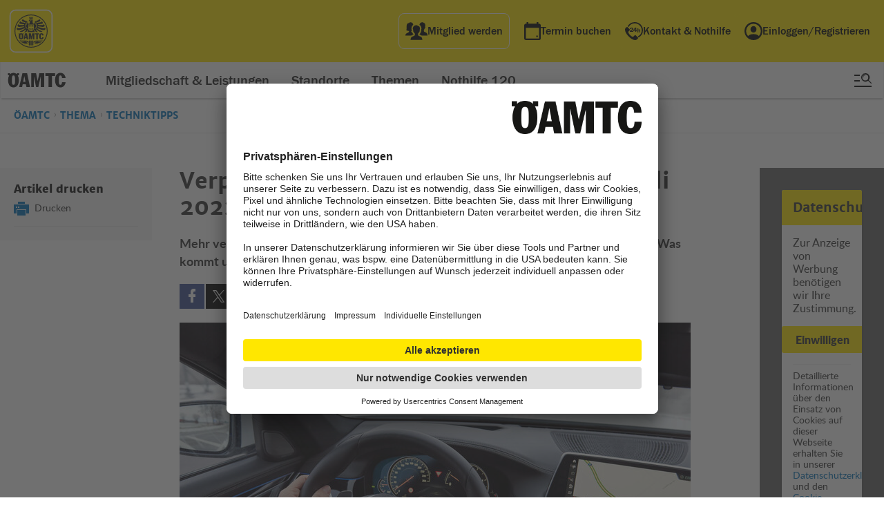

--- FILE ---
content_type: text/html
request_url: https://www.oeamtc.at/header-components/index_redirect.html?error_description=Authentication+required&state=2336c3c1f1dc4048bdcec2e445391eb6&error=login_required&session_state=8d4bf4334493ece1d2c540580298814f09d74ceca45018eba7dc9a179b010f3b.-5BQSRI1SH3gil5NTR8kYw
body_size: 129
content:
<!doctype html>
<html lang="en">
<head>
  <meta charset="UTF-8" />
  <link rel="icon" href="/header-components/favicon.ico" />
  <meta name="viewport" content="width=device-width, initial-scale=1.0" />
  <title>Vite App</title>
  <script type="module" crossorigin src="/header-components/assets/redirect.js"></script>
  <link rel="modulepreload" crossorigin href="/header-components/assets/configuration-c55bff72.js">
</head>
<body>

</body>
</html>


--- FILE ---
content_type: text/css
request_url: https://www.oeamtc.at/oeamtc-components/css/custom-elements.9b0957ca.css
body_size: 30347
content:
.oeamtc-lib-ui-loading-spinner{display:-webkit-box;display:-ms-flexbox;display:flex;-webkit-box-pack:center;-ms-flex-pack:center;justify-content:center;-webkit-box-align:center;-ms-flex-align:center;align-items:center;-webkit-box-orient:horizontal;-webkit-box-direction:normal;-ms-flex-direction:row;flex-direction:row}.oeamtc-lib-ui-loading-spinner--horizontal{-webkit-box-orient:vertical;-webkit-box-direction:normal;-ms-flex-direction:column;flex-direction:column}.oeamtc-lib-ui-loading-spinner--horizontal .oeamtc-lib-ui-loading-spinner__text{color:#111;padding-left:0;margin-top:15px}.oeamtc-lib-ui-loading-spinner__icon{height:16px;width:16px;-webkit-box-flex:0;-ms-flex:0 0 16px;flex:0 0 16px;z-index:3}.oeamtc-lib-ui-loading-spinner__icon--large{height:30px;width:30px;-webkit-box-flex:0;-ms-flex:0 0 30px;flex:0 0 30px}.oeamtc-lib-ui-loading-spinner__icon svg{height:100%;width:100%;-webkit-animation:spin .7s linear infinite;animation:spin .7s linear infinite;display:block}.oeamtc-lib-ui-loading-spinner__text{font-size:.875rem;line-height:130%;padding-left:10px;color:#333;margin:0;z-index:3}.oeamtc-lib-ui-loading-spinner-overlay,.oeamtc-lib-ui-loading-spinner-overlay:before{position:absolute;top:0;left:0;right:0;bottom:0;margin:auto}.oeamtc-lib-ui-loading-spinner-overlay:before{content:" ";background:hsla(0,0%,100%,.4);z-index:2}.oeamtc-lib-ui-button{outline:none;border:none;background-color:#ffdc00;font-family:lato_black,arial_regular,sans-serif;color:#111;padding:12px 19px;border-radius:3px;text-decoration:none;font-size:1rem;line-height:20px;text-align:center;cursor:pointer;display:-webkit-inline-box;display:-ms-inline-flexbox;display:inline-flex;-webkit-box-pack:center;-ms-flex-pack:center;justify-content:center;-webkit-box-align:center;-ms-flex-align:center;align-items:center}@media (min-width:767px){.oeamtc-lib-ui-button{padding:8px 15px;font-size:.875rem}}.oeamtc-lib-ui-button:active,.oeamtc-lib-ui-button:focus,.oeamtc-lib-ui-button:hover{text-decoration:underline}.oeamtc-lib-ui-button[disabled]{background-color:#ccc;cursor:not-allowed}.oeamtc-lib-ui-button[disabled].oeamtc-lib-ui-button:active,.oeamtc-lib-ui-button[disabled].oeamtc-lib-ui-button:focus,.oeamtc-lib-ui-button[disabled].oeamtc-lib-ui-button:hover{text-decoration:none}.oeamtc-lib-ui-personalisation-button{background-color:#45a617;color:#fff}.oeamtc-lib-ui-tooltip{-webkit-transition:all .2s ease-in-out;transition:all .2s ease-in-out;opacity:0;visibility:hidden;position:absolute;border-radius:8px;-webkit-box-shadow:0 1px 3px rgba(0,0,0,.4);box-shadow:0 1px 3px rgba(0,0,0,.4);background-color:#fff;bottom:46px;left:-21px;font-size:1rem}.oeamtc-lib-ui-tooltip__triangle{color:#fff;position:absolute;bottom:-2px;left:0;right:0;margin-left:auto;margin-right:auto;text-align:center;font-size:8px;line-height:0;text-shadow:0 2px 2px rgba(0,0,0,.19);-webkit-user-select:none;-moz-user-select:none;-ms-user-select:none;user-select:none;-webkit-transform:scaleX(2);transform:scaleX(2)}.oeamtc-lib-ui-tooltip__headline{background-color:#ffdc00;font-family:lato_black,arial_regular,sans-serif;font-size:.7rem;line-height:130%;text-transform:uppercase;padding:5px 10px;margin:0;border-top-left-radius:6px;border-top-right-radius:6px;text-align:center}.oeamtc-lib-ui-tooltip__text{font-size:.75rem;line-height:130%;padding:10px 15px;margin:0;display:block}.oeamtc-lib-ui-hint{font-size:1rem;display:none;width:70px;padding:5px 10px;position:absolute;top:-9px;background:#fff;font-size:.75rem;line-height:130%;margin:0;padding:10px 15px;border-radius:6px;-webkit-box-shadow:0 1px 3px rgba(0,0,0,.4);box-shadow:0 1px 3px rgba(0,0,0,.4)}.oeamtc-lib-ui-hint__triangle{color:#fff;position:absolute;left:-5px;top:17px;font-size:8px;line-height:0;text-shadow:-2px 0 1px rgba(0,0,0,.15);-webkit-user-select:none;-moz-user-select:none;-ms-user-select:none;user-select:none;-webkit-appearance:none;-moz-appearance:none;appearance:none;-webkit-transform:scaleY(2);transform:scaleY(2)}.oeamtc-lib-ui-textinput{border:1px solid #ccc;border-radius:3px;padding:.75rem;-webkit-appearance:none!important;width:100%;color:#111;font-size:1rem}@media (min-width:767px){.oeamtc-lib-ui-textinput{font-size:.875rem}}.oeamtc-lib-ui-textinput:active,.oeamtc-lib-ui-textinput:focus{border:1px solid #999}.oeamtc-lib-ui-textinput[disabled]{background:#e1e3e6;color:#999;cursor:not-allowed}.oeamtc-clear-input{background:none;position:absolute;top:1px;bottom:1px;right:10px;-webkit-appearance:none;-moz-appearance:none;appearance:none;cursor:pointer}.oeamtc-clear-input,.oeamtc-clear-input:active,.oeamtc-clear-input:focus,.oeamtc-clear-input:hover{border:none;outline:none}.oeamtc-lib-ui-searchinput{position:relative}.oeamtc-lib-ui-searchinput--blank:after{content:"";background-image:url(../assets/icon-search.12b0412e.5843595f.svg);width:16px;height:16px;position:absolute;right:10px;top:0;bottom:0;margin:auto}.oeamtc-lib-ui-searchinput input[type=search]::-ms-clear,.oeamtc-lib-ui-searchinput input[type=search]::-ms-reveal{display:none;width:0;height:0}.oeamtc-lib-ui-searchinput input[type=search]::-webkit-search-cancel-button,.oeamtc-lib-ui-searchinput input[type=search]::-webkit-search-decoration,.oeamtc-lib-ui-searchinput input[type=search]::-webkit-search-results-button,.oeamtc-lib-ui-searchinput input[type=search]::-webkit-search-results-decoration{display:none}.oeamtc-lib-ui-form-label{color:#333;font-size:.875rem}.oeamtc-lib-ui-form-label__required{color:#333}.oeamtc-lib-ui-select{width:100%;background-color:#fff;position:relative;border-radius:3px}.oeamtc-lib-ui-select__tag{-webkit-appearance:none;-moz-appearance:none;appearance:none;outline:0;border:1px solid #ccc;background-image:url(../assets/icon-arrow-down.a06d85f8.490ca3ed.svg);background-repeat:no-repeat;background-position:calc(100% - 15px) 50%;background-size:14px 10px;background-color:#fff;cursor:pointer;font-size:1rem;width:100%;padding:.75rem 40px .75rem .75rem;line-height:normal;min-height:44px;border-radius:3px;color:#111}.oeamtc-lib-ui-select__tag:active,.oeamtc-lib-ui-select__tag:focus{border:1px solid #999}@media (min-width:767px){.oeamtc-lib-ui-select__tag{font-size:.875rem}}.oeamtc-lib-ui-select__tag--empty{color:#333}.oeamtc-lib-ui-select__tag:disabled{cursor:not-allowed;-webkit-user-select:none;-moz-user-select:none;-ms-user-select:none;user-select:none;background-color:#e1e3e6;border:none}.oeamtc-lib-ui-select--validationerror .oeamtc-lib-ui-select__tag{border:1px solid #d31223}.oeamtc-lib-ui-select .oeamtc-lib-ui-select__bar-loader{position:absolute;height:2px;background:#e1e3e6;bottom:1px;left:1px;border-bottom-left-radius:3px;border-bottom-right-radius:3px}.oeamtc-lib-ui-select--loading .oeamtc-lib-ui-select__bar-loader{-webkit-animation:loading-bar 3s infinite;animation:loading-bar 3s infinite}.oeamtc-lib-ui-select__tag:-moz-focusring,.oeamtc-lib-ui-select select:-moz-focusring{color:transparent;text-shadow:0 0 0 #000}.oeamtc-lib-ui-select__tag::-ms-expand,.oeamtc-lib-ui-select select::-ms-expand{display:none}.oeamtc-lib-ui-labelled-select__select{margin-top:5px}.oeamtc-lib-ui-checkbox{position:relative;display:-webkit-box;display:-ms-flexbox;display:flex}.oeamtc-lib-ui-checkbox--disabled .oeamtc-lib-ui-checkbox__input-indicator,.oeamtc-lib-ui-checkbox--disabled .oeamtc-lib-ui-checkbox__input-label{cursor:not-allowed}.oeamtc-lib-ui-checkbox__input{position:absolute;z-index:-1;opacity:0}.oeamtc-lib-ui-checkbox__input[disabled]{cursor:not-allowed}.oeamtc-lib-ui-checkbox__input-label{position:relative;cursor:pointer;padding-left:.5rem;-webkit-user-select:none;-moz-user-select:none;-ms-user-select:none;user-select:none;font-size:1rem}@media (min-width:767px){.oeamtc-lib-ui-checkbox__input-label{font-size:.875rem}}.oeamtc-lib-ui-checkbox__input-indicator{width:20px;height:20px;-webkit-box-flex:0;-ms-flex:0 0 20px;flex:0 0 20px;-webkit-user-select:none;-moz-user-select:none;-ms-user-select:none;user-select:none;background-color:#fff;background-repeat:no-repeat;background-position:50%;background-size:50% 50%;border-radius:3px;cursor:pointer;border:1px solid #ccc}.oeamtc-lib-ui-checkbox input:checked~.oeamtc-lib-ui-checkbox__input-indicator{background-color:#fff;background-image:url(../assets/icon-checkmark.9c06a9cc.0496db04.svg)}.oeamtc-lib-ui-checkbox input:active~.oeamtc-lib-ui-checkbox__input-indicator,.oeamtc-lib-ui-checkbox input:focus~.oeamtc-lib-ui-checkbox__input-indicator{border:1px solid #999}.oeamtc-lib-ui-checkbox input:disabled~.oeamtc-lib-ui-checkbox__input-indicator{background-color:#e1e3e6;border:none;background-image:url(../assets/icon-checkmark-disabled.6d084997.859c5526.svg);cursor:not-allowed}.oeamtc-lib-ui-radioinput{position:relative;display:-webkit-box;display:-ms-flexbox;display:flex}.oeamtc-lib-ui-radioinput--disabled .oeamtc-lib-ui-radioinput__input-indicator,.oeamtc-lib-ui-radioinput--disabled .oeamtc-lib-ui-radioinput__input-label{cursor:not-allowed}.oeamtc-lib-ui-radioinput__input{position:absolute;z-index:-1;opacity:0}.oeamtc-lib-ui-radioinput__input[disabled]{cursor:not-allowed}.oeamtc-lib-ui-radioinput__input-label{position:relative;padding-left:.5rem;-webkit-user-select:none;-moz-user-select:none;-ms-user-select:none;user-select:none;color:#111;font-size:1rem}@media (min-width:767px){.oeamtc-lib-ui-radioinput__input-label{font-size:.875rem}}.oeamtc-lib-ui-radioinput__input-indicator{width:20px;height:20px;-webkit-box-flex:0;-ms-flex:0 0 20px;flex:0 0 20px;-webkit-user-select:none;-moz-user-select:none;-ms-user-select:none;user-select:none;background-color:#fff;background-repeat:no-repeat;background-position:50%;background-size:50% 50%;border-radius:100%;border:1px solid #ccc}.oeamtc-lib-ui-radioinput input:checked~.oeamtc-lib-ui-radioinput__input-indicator{background-color:#fff;background-image:url(../assets/icon-checkmark.9c06a9cc.0496db04.svg)}.oeamtc-lib-ui-radioinput input:active~.oeamtc-lib-ui-radioinput__input-indicator,.oeamtc-lib-ui-radioinput input:focus~.oeamtc-lib-ui-radioinput__input-indicator{border:1px solid #999}.oeamtc-lib-ui-radioinput input:disabled~.oeamtc-lib-ui-radioinput__input-indicator{background-color:#e1e3e6;border:none;background-image:url(../assets/icon-checkmark-disabled.6d084997.859c5526.svg);cursor:not-allowed}.oeamtc-lib-ui-dateinput{border:1px solid #ccc;border-radius:3px;padding:.75rem;-webkit-appearance:none!important;width:100%;color:#111;font-size:1rem}.oeamtc-lib-ui-dateinput::-webkit-date-and-time-value{height:1.2em}@media (min-width:767px){.oeamtc-lib-ui-dateinput{font-size:.875rem}}.oeamtc-lib-ui-dateinput:active,.oeamtc-lib-ui-dateinput:focus{border:1px solid #999}.oeamtc-lib-ui-dateinput[disabled]{background:#e1e3e6;color:#999;cursor:not-allowed}.flatpickr-calendar{font-family:sans-serif}.oeamtc-lib-ui-labelled-date-input__input{margin-top:5px}.oeamtc-lib-ui-labelled-date-input--validationerror .oeamtc-lib-ui-labelled-date-input__input{border:1px solid #d31223}.oeamtc-lib-ui-searchableselect--validationerror{border-radius:3px}.oeamtc-lib-ui-searchableselect--validationerror .multiselect__tags{border:1px solid #d31223}fieldset[disabled] .multiselect{pointer-events:none}.multiselect__spinner{display:none}.multiselect,.multiselect__input,.multiselect__single{font-family:inherit;-ms-touch-action:manipulation;touch-action:manipulation;font-size:1rem;color:#111}@media (min-width:767px){.multiselect,.multiselect__input,.multiselect__single{font-size:.875rem}}.multiselect{position:relative;width:100%;color:#111}.multiselect *{-webkit-box-sizing:border-box;box-sizing:border-box}.multiselect:focus{outline:none}.multiselect--active{z-index:1}.multiselect--active .multiselect__current,.multiselect--active .multiselect__input,.multiselect--active .multiselect__tags{border-bottom-left-radius:0;border-bottom-right-radius:0}.multiselect--active .multiselect__select:before{-webkit-transform:rotate(180deg);transform:rotate(180deg)}.multiselect--above.multiselect--active .multiselect__current,.multiselect--above.multiselect--active .multiselect__input,.multiselect--above.multiselect--active .multiselect__tags{border-top-left-radius:0;border-top-right-radius:0}.multiselect__input,.multiselect__single{position:relative;display:inline-block;line-height:normal;border:none;border-radius:3px;background:#fff;width:100%;-webkit-transition:border .1s ease;transition:border .1s ease;padding:0}.multiselect__tag~.multiselect__input,.multiselect__tag~.multiselect__single{width:auto}.multiselect__input:hover,.multiselect__single:hover{border-color:#999}.multiselect__input:focus,.multiselect__single:focus{border-color:#999;outline:none}.multiselect__tags-wrap{display:inline}.multiselect__tags{-webkit-box-sizing:border-box;box-sizing:border-box;-webkit-appearance:none;-moz-appearance:none;appearance:none;border:1px solid #ccc;border-radius:3px;cursor:pointer;outline:0;width:100%;padding:.75rem 40px .75rem .75rem;background:#fff;color:#111;font-size:1rem}@media (min-width:767px){.multiselect__tags{font-size:.875rem}}.multiselect__tag{position:relative;display:inline-block;padding:4px 26px 4px 10px;border-radius:3px;margin-right:10px;color:#fff;line-height:1;background:#e1e3e6;color:#111;white-space:nowrap}.multiselect__current{min-height:40px;overflow:hidden;padding:8px 12px 0;padding-right:30px;white-space:nowrap;border-radius:3px;border:1px solid #999}.multiselect__current,.multiselect__select{display:block;margin:0;text-decoration:none;cursor:pointer}.multiselect__select{position:absolute;width:40px;top:0;bottom:0;right:0}.multiselect__select:before{content:" ";position:absolute;top:0;bottom:0;margin:auto;display:block;background-image:url(../assets/icon-arrow-down.a06d85f8.490ca3ed.svg);background-size:14px 10px;width:14px;height:10px;right:15px;background-repeat:no-repeat}.multiselect--active .multiselect__placeholder{display:none}.multiselect__content-wrapper{position:absolute;display:block;background:#fff;width:100%;max-height:240px;overflow:auto;border:1px solid #999;border-top:none;border-bottom-left-radius:3px;border-bottom-right-radius:3px;z-index:1;-webkit-overflow-scrolling:touch}.multiselect__content{list-style:none;display:inline-block;padding:0;margin:0;min-width:100%}.multiselect--above .multiselect__content-wrapper{bottom:100%;border-bottom-left-radius:0;border-bottom-right-radius:0;border-top-left-radius:3px;border-top-right-radius:3px;border-bottom:none;border-top:1px solid #999}.multiselect__content::webkit-scrollbar{display:none}.multiselect__element{display:block}.multiselect__option{display:block;padding:12px;min-height:40px;line-height:16px;text-decoration:none;text-transform:none;vertical-align:middle;position:relative;cursor:pointer;white-space:nowrap}.multiselect__option:after{top:0;right:0;position:absolute;line-height:40px;padding-right:12px;padding-left:20px}.multiselect__option--highlight{background:#e1e3e6;outline:none;color:#111}.multiselect__option--highlight:after{content:attr(data-select);background:#e1e3e6;color:#111}.multiselect__option--selected{background:#e1e3e6;background:#eff0f2;color:#999}.multiselect__option--selected:after{content:attr(data-selected);color:silver}.multiselect__option--selected.multiselect__option--highlight{background:#d31223;color:#fff}.multiselect__option--selected.multiselect__option--highlight:after{background:#d31223;content:attr(data-deselect);color:#fff}.multiselect--disabled{background:#e1e3e6;cursor:not-allowed}.multiselect--disabled .multiselect__tags{background:#e1e3e6;color:#999;cursor:not-allowed}.multiselect--disabled .multiselect__single{background:#e1e3e6;color:#999}.multiselect--disabled .multiselect__current,.multiselect--disabled .multiselect__select,.multiselect__option--disabled{color:#a6a6a6}.multiselect__option--disabled{cursor:text;cursor:not-allowed}.multiselect__option--disabled.multiselect__option--highlight{background:#dedede!important}.multiselect-enter-active,.multiselect-leave-active{-webkit-transition:all .15s ease;transition:all .15s ease}.multiselect-enter,.multiselect-leave-active{opacity:0}.multiselect__strong{margin-bottom:10px;display:inline-block}@-webkit-keyframes a{0%{-webkit-transform:rotate(0);transform:rotate(0)}to{-webkit-transform:rotate(2turn);transform:rotate(2turn)}}@keyframes a{0%{-webkit-transform:rotate(0);transform:rotate(0)}to{-webkit-transform:rotate(2turn);transform:rotate(2turn)}}.oeamtc-lib-ui-labelled-input__input,.oeamtc-lib-ui-labelled-searchable-select__select{margin-top:5px}.oeamtc-lib-ui-labelled-input--validationerror .oeamtc-lib-ui-labelled-input__input{border:1px solid #d31223}.oeamtc-lib-ui-notification-warning{padding:1rem;display:-webkit-box;display:-ms-flexbox;display:flex;-webkit-box-align:center;-ms-flex-align:center;align-items:center;min-height:50px}.oeamtc-lib-ui-notification-warning__icon{margin-right:.8rem}.oeamtc-lib-ui-notification-warning__icon svg{display:block}.oeamtc-lib-ui-notification-warning__text{font-size:1rem;line-height:130%;text-align:left;font-family:lato_regular,arial_regular,sans-serif;color:#111;margin:0}@media (min-width:767px){.oeamtc-lib-ui-notification-warning__text{font-size:.875rem}}.oeamtc-lib-ui-text-validation{color:#d31223;font-size:.875rem}.oeamtc-lib-ui-step-navigation{width:100%;display:-webkit-box;display:-ms-flexbox;display:flex;-webkit-box-orient:horizontal;-webkit-box-direction:normal;-ms-flex-direction:row;flex-direction:row;-webkit-box-pack:justify;-ms-flex-pack:justify;justify-content:space-between;list-style-type:none;margin:2rem 0;padding:0}.oeamtc-lib-ui-step-navigation li{position:relative;display:-webkit-box;display:-ms-flexbox;display:flex;-webkit-box-align:center;-ms-flex-align:center;align-items:center;-webkit-box-pack:start;-ms-flex-pack:start;justify-content:flex-start;width:100%}@media (min-width:767px){.oeamtc-lib-ui-step-navigation li:nth-child(2n) .oeamtc-lib-ui-step-navigation__bullet-label{bottom:-30px;top:auto}}@media (min-width:1023px){.oeamtc-lib-ui-step-navigation li:nth-child(2n) .oeamtc-lib-ui-step-navigation__bullet-label{bottom:auto;top:-30px}}@media (min-width:767px){.oeamtc-lib-ui-step-navigation li:first-child .oeamtc-lib-ui-step-navigation__bullet-label{left:50%;-webkit-transform:translateX(-50%);transform:translateX(-50%)}}.oeamtc-lib-ui-step-navigation li:last-child{width:auto}@media (min-width:767px){.oeamtc-lib-ui-step-navigation li:last-child .oeamtc-lib-ui-step-navigation__bullet-label{right:auto;left:50%;-webkit-transform:translateX(-50%);transform:translateX(-50%)}}.oeamtc-lib-ui-step-navigation__bullet{border-radius:100%;background-color:#fff;border:1px solid #ccc;width:30px;height:30px;font-size:.875rem;position:relative;display:-webkit-box;display:-ms-flexbox;display:flex;-webkit-box-pack:center;-ms-flex-pack:center;justify-content:center;-webkit-box-align:center;-ms-flex-align:center;align-items:center;color:#111}.oeamtc-lib-ui-step-navigation__bullet-label{position:absolute;left:-9999px;top:auto;width:1px;height:1px}@media (min-width:767px){.oeamtc-lib-ui-step-navigation__bullet-label{display:block;position:absolute;top:-30px;left:50%;-webkit-transform:translateX(-50%);transform:translateX(-50%);color:#111;width:auto;height:auto}}.oeamtc-lib-ui-step-navigation__bullet--active{background-color:#ffdc00;border:2px solid #111;color:#333;font-weight:700}.oeamtc-lib-ui-step-navigation__bullet--active .oeamtc-lib-ui-step-navigation__bullet-label{color:#111;font-weight:700}.oeamtc-lib-ui-step-navigation__bullet--clickable{cursor:pointer}.oeamtc-lib-ui-step-navigation__line{display:-webkit-box;display:-ms-flexbox;display:flex;-webkit-box-align:center;-ms-flex-align:center;align-items:center;-webkit-box-flex:1;-ms-flex-positive:1;flex-grow:1;padding:0 5px}.oeamtc-lib-ui-step-navigation__line span{height:1px;width:100%;display:block;background-color:#ccc}.oeamtc-lib-ui-link{color:#0071bb;text-decoration:none;font-size:1rem;line-height:120%}@media (min-width:767px){.oeamtc-lib-ui-link{font-size:.875rem}}.oeamtc-lib-ui-link:hover{text-decoration:underline}.mein-oeamtc-form-header-box .mein-oeamtc-form-header--inoverlay[data-v-43adf078]{background-color:#ffe700;border-top-left-radius:3px;border-top-right-radius:3px}.mein-oeamtc-form-header-box .mein-oeamtc-form-header-content[data-v-43adf078]{display:-webkit-box;display:-ms-flexbox;display:flex;-webkit-box-align:center;-ms-flex-align:center;align-items:center;padding:1rem 0;margin:0 1rem 1rem 1rem;border-bottom:1px solid #c1c1c1}.mein-oeamtc-form-header-box .mein-oeamtc-form-header-content--inoverlay[data-v-43adf078]{border-bottom:none}.mein-oeamtc-form-header-box .mein-oeamtc-form-header h2[data-v-43adf078]{margin:0;font-family:merriweather_sansbold,arial_bold,sans-serif;color:#111;-webkit-box-flex:3;-ms-flex-positive:3;flex-grow:3;font-size:1rem;line-height:1rem;font-weight:400}@media (min-width:767px){.mein-oeamtc-form-header-box .mein-oeamtc-form-header h2[data-v-43adf078]{font-size:1.2rem;line-height:1.2rem}}.mein-oeamtc-form-header-box .mein-oeamtc-form-header-help[data-v-43adf078]{width:20px;height:20px;border-radius:100%;background-color:#fff;display:-webkit-box;display:-ms-flexbox;display:flex;-webkit-box-align:center;-ms-flex-align:center;align-items:center;-webkit-box-pack:center;-ms-flex-pack:center;justify-content:center;cursor:pointer;-webkit-box-flex:0;-ms-flex-positive:0;flex-grow:0}@media (min-width:767px){.mein-oeamtc-form-header-box .mein-oeamtc-form-header-help[data-v-43adf078]{display:none}}.mein-oeamtc-form-header-box .mein-oeamtc-form-header-alert[data-v-43adf078]{margin-right:10px;background-color:#fff}.mein-oeamtc-form-header-box .mein-oeamtc-form-header-alert[data-v-43adf078],.mein-oeamtc-form-header-box .mein-oeamtc-form-header-closeoverlay[data-v-43adf078]{width:20px;height:20px;border-radius:100%;display:-webkit-box;display:-ms-flexbox;display:flex;-webkit-box-align:center;-ms-flex-align:center;align-items:center;-webkit-box-pack:center;-ms-flex-pack:center;justify-content:center;-webkit-box-flex:0;-ms-flex-positive:0;flex-grow:0}.mein-oeamtc-form-header-box .mein-oeamtc-form-header-closeoverlay[data-v-43adf078]{cursor:pointer;margin-left:.8rem;background-color:#666}.mein-oeamtc-service[data-v-6ba41931]{font-family:lato_regular,arial_regular,sans-serif;width:100%;display:block;background-color:#f6f6f6;padding:3rem 1rem;-webkit-box-sizing:border-box;box-sizing:border-box}.mein-oeamtc-service--overlay[data-v-6ba41931]{top:0;left:0;right:0;bottom:0;position:fixed;background-color:rgba(0,0,0,.4);z-index:5000;padding:0}.mein-oeamtc-service-box[data-v-6ba41931]{max-width:500px;min-width:280px;width:100%;display:block;margin:0 auto}.mein-oeamtc-service-box--overlay[data-v-6ba41931]{position:absolute;top:15%;left:1rem;right:1rem;z-index:5001;width:calc(100% - 2rem)}@media (min-width:767px){.mein-oeamtc-service-box--overlay[data-v-6ba41931]{top:10%}}.mein-oeamtc-form[data-v-6ba41931]{display:-webkit-box;display:-ms-flexbox;display:flex;-webkit-box-orient:vertical;-webkit-box-direction:normal;-ms-flex-direction:column;flex-direction:column;position:relative}.mein-oeamtc-form-box[data-v-6ba41931]{-webkit-box-shadow:0 2px 4px rgba(0,0,0,.2);box-shadow:0 2px 4px rgba(0,0,0,.2);background-color:#fff;border-top-left-radius:3px;border-top-right-radius:3px;overflow:hidden;border-bottom:1px solid #ccc}@media (min-width:767px){.mein-oeamtc-form-box[data-v-6ba41931]{border-radius:3px;border-bottom:none}}.mein-oeamtc-form-box--inoverlay[data-v-6ba41931]{border-radius:0;border-top-left-radius:3px;border-top-right-radius:3px;border-bottom:1px solid #ccc}.mein-oeamtc-form-box--solo[data-v-6ba41931]{border-radius:3px}.mein-oeamtc-form-box__databox[data-v-6ba41931]{margin:0 0 1rem 0}.mein-oeamtc-form .mein-oeamtc-input-fields[data-v-6ba41931]{padding:0 1rem 1rem 1rem;-webkit-box-sizing:border-box;box-sizing:border-box}.mein-oeamtc-form .mein-oeamtc-input-fields__headline[data-v-6ba41931]{font-family:merriweather_sansbold,arial_bold,sans-serif;color:#111;margin:.5rem 0 1.5rem 0;font-size:1rem}.mein-oeamtc-form .mein-oeamtc-input-fields__headline--withborder[data-v-6ba41931]{border-bottom:1px solid #c1c1c1;padding:1rem 0 .7rem 0}.mein-oeamtc-form .mein-oeamtc-input-fields__headline--narrowmargin[data-v-6ba41931]{margin-bottom:.5rem}.mein-oeamtc-form .mein-oeamtc-input-fields__division[data-v-6ba41931]{padding:2rem 0 0 0;margin:1rem 0 0 0;border-top:1px solid #c1c1c1}.mein-oeamtc-form .mein-oeamtc-input-fields .pricetable[data-v-6ba41931]{background-color:#f6f6f6;width:100%;font-family:lato_black,arial_regular,sans-serif;padding:.5rem 1rem;margin:0 0 1rem 0;-webkit-box-sizing:border-box;box-sizing:border-box}.mein-oeamtc-form .mein-oeamtc-input-fields .pricetable__row[data-v-6ba41931]{margin:0;padding:0}.mein-oeamtc-form .mein-oeamtc-input-fields .pricetable__row--result .pricetable__column[data-v-6ba41931]{border-top:1px solid #c1c1c1;padding-top:.5rem}.mein-oeamtc-form .mein-oeamtc-input-fields .pricetable__column[data-v-6ba41931]{margin:0;padding:0 0 .5rem 0}.mein-oeamtc-form .mein-oeamtc-input-fields .pricetable__column--price[data-v-6ba41931]{text-align:right}.mein-oeamtc-form .mein-oeamtc-input-fields .pricetable__column--finalprice[data-v-6ba41931]{color:#da2032}.mein-oeamtc-form .mein-oeamtc-input-fields .pricetable__row:last-child .pricetable__column[data-v-6ba41931]{padding-bottom:0}.mein-oeamtc-form .mein-oeamtc-input-fields .datatable[data-v-6ba41931]{width:100%;font-family:lato_regular,arial_regular,sans-serif;margin:0 0 1rem 0;-webkit-box-sizing:border-box;box-sizing:border-box;display:block}@media (min-width:767px){.mein-oeamtc-form .mein-oeamtc-input-fields .datatable[data-v-6ba41931]{display:table}}.mein-oeamtc-form .mein-oeamtc-input-fields .datatable__row[data-v-6ba41931]{margin:0 0 .5rem 0;padding:0;display:block}@media (min-width:767px){.mein-oeamtc-form .mein-oeamtc-input-fields .datatable__row[data-v-6ba41931]{margin:0;display:table-row}}.mein-oeamtc-form .mein-oeamtc-input-fields .datatable__column[data-v-6ba41931]{margin:0;padding:0 0 .3rem 0;display:block}@media (min-width:767px){.mein-oeamtc-form .mein-oeamtc-input-fields .datatable__column[data-v-6ba41931]{display:table-cell}}.mein-oeamtc-form .mein-oeamtc-input-fields .datatable__column--label[data-v-6ba41931]{color:#777;padding-right:1rem;-webkit-box-sizing:border-box;box-sizing:border-box}.mein-oeamtc-form .mein-oeamtc-input-fields .datatable__row[data-v-6ba41931]:last-child{margin-bottom:0}.mein-oeamtc-form .mein-oeamtc-input-fields .datatable__row:last-child .datatable__column[data-v-6ba41931]{padding-bottom:0}.mein-oeamtc-form button[data-v-6ba41931],.mein-oeamtc-form input[type=submit][data-v-6ba41931]{font-family:merriweather_sansbold,arial_bold,sans-serif;background-color:#ffe700;outline:none;border:none;font-size:.875rem;-webkit-box-sizing:border-box;box-sizing:border-box;padding:1rem 1.4rem}.mein-oeamtc-form input[type=submit][data-v-6ba41931]:focus,.mein-oeamtc-form input[type=submit][data-v-6ba41931]:hover{text-decoration:underline}.mein-oeamtc-form-field[data-v-6ba41931]{-webkit-box-flex:1;-ms-flex:1 100%;flex:1 100%;display:block;margin-bottom:1rem;font-family:lato_regular,arial_regular,sans-serif}.mein-oeamtc-form-field--no-margin[data-v-6ba41931]{margin-bottom:0}.mein-oeamtc-form-field__labelbox[data-v-6ba41931]{display:-webkit-box;display:-ms-flexbox;display:flex;-webkit-box-pack:justify;-ms-flex-pack:justify;justify-content:space-between;-webkit-box-align:baseline;-ms-flex-align:baseline;align-items:baseline;line-height:120%}.mein-oeamtc-form-field__labelbox .mein-oeamtc-form-field__label[data-v-6ba41931]{width:auto;min-width:80px}.mein-oeamtc-form-field--buttonfield[data-v-6ba41931]{border-top:1px solid #c1c1c1;padding-top:1rem;margin-top:1rem}.mein-oeamtc-form-field[data-v-6ba41931]:last-child{margin-bottom:0}.mein-oeamtc-form-field__label[data-v-6ba41931]{width:100%;display:block;margin-bottom:.2rem;font-size:.9rem}.mein-oeamtc-form-field__label--mandatory[data-v-6ba41931]:after{content:"*";color:#989898}.mein-oeamtc-form-field__label--multiline[data-v-6ba41931]{line-height:1rem;margin-top:5px}.mein-oeamtc-form-field__label-hint[data-v-6ba41931]{color:#777}.mein-oeamtc-form-field__link[data-v-6ba41931]{color:#0071bb;text-decoration:none;text-align:right;font-size:.9rem}.mein-oeamtc-form-field__link:hover span[data-v-6ba41931]{color:#0071bb;text-decoration:none;text-shadow:.03em 0 #fff,-.03em 0 #fff,0 .03em #fff,0 -.03em #fff,.06em 0 #fff,-.06em 0 #fff,.09em 0 #fff,-.09em 0 #fff,.12em 0 #fff,-.12em 0 #fff,.15em 0 #fff,-.15em 0 #fff;background-image:-webkit-gradient(linear,left top,left bottom,from(#fff),to(#fff)),-webkit-gradient(linear,left top,left bottom,from(#fff),to(#fff)),-webkit-gradient(linear,left top,left bottom,from(#0071bb),to(#0071bb));background-image:linear-gradient(#fff,#fff),linear-gradient(#fff,#fff),linear-gradient(#0071bb,#0071bb);background-size:.05em 1px,.05em 1px,1px 1px;background-repeat:no-repeat,no-repeat,repeat-x;background-position:0 90%,100% 90%,0 90%}.mein-oeamtc-form-field__input[data-v-6ba41931]{border:1px solid #ccc;-webkit-box-sizing:border-box;box-sizing:border-box;width:100%;padding:.8rem;font-size:1rem;-webkit-transition-duration:.5s;transition-duration:.5s;display:block;border-radius:3px}.mein-oeamtc-form-field__input[type=number][data-v-6ba41931]{-moz-appearance:textfield}.mein-oeamtc-form-field__input[type=number][data-v-6ba41931]::-webkit-inner-spin-button,.mein-oeamtc-form-field__input[type=number][data-v-6ba41931]::-webkit-outer-spin-button{-webkit-appearance:none;margin:0}.mein-oeamtc-form-field__submit-button[data-v-6ba41931]{width:100%}.mein-oeamtc-input-fields-row[data-v-6ba41931]{margin-bottom:1rem}@media (min-width:767px){.mein-oeamtc-input-fields-row[data-v-6ba41931]{display:-webkit-box;display:-ms-flexbox;display:flex;margin-bottom:0}}.mein-oeamtc-input-fields-row .mein-oeamtc-form-field[data-v-6ba41931]{-webkit-box-sizing:border-box;box-sizing:border-box}@media (min-width:767px){.mein-oeamtc-input-fields-row .mein-oeamtc-form-field[data-v-6ba41931]:first-child{padding-right:.5rem}}@media (min-width:767px){.mein-oeamtc-input-fields-row .mein-oeamtc-form-field[data-v-6ba41931]:last-child{padding-left:.5rem}}@media (min-width:767px){.mein-oeamtc-input-fields-row .mein-oeamtc-form-field--small[data-v-6ba41931]{-webkit-box-flex:1;-ms-flex:1 0px;flex:1 0px}}@media (min-width:767px){.mein-oeamtc-input-fields-row .mein-oeamtc-form-field--big[data-v-6ba41931]{-webkit-box-flex:2;-ms-flex:2 0px;flex:2 0px}}.mein-oeamtc-input-fields-row .mein-oeamtc-form-field--half[data-v-6ba41931]{-webkit-box-flex:1;-ms-flex:1 0px;flex:1 0px}@-webkit-keyframes shakeError-data-v-6ba41931{0%{-webkit-transform:translateX(0);transform:translateX(0)}15%{-webkit-transform:translateX(1px);transform:translateX(1px)}30%{-webkit-transform:translateX(-1px);transform:translateX(-1px)}45%{-webkit-transform:translateX(1px);transform:translateX(1px)}60%{-webkit-transform:translateX(-1px);transform:translateX(-1px)}75%{-webkit-transform:translateX(1px);transform:translateX(1px)}90%{-webkit-transform:translateX(-1px);transform:translateX(-1px)}to{-webkit-transform:translateX(0);transform:translateX(0)}}@keyframes shakeError-data-v-6ba41931{0%{-webkit-transform:translateX(0);transform:translateX(0)}15%{-webkit-transform:translateX(1px);transform:translateX(1px)}30%{-webkit-transform:translateX(-1px);transform:translateX(-1px)}45%{-webkit-transform:translateX(1px);transform:translateX(1px)}60%{-webkit-transform:translateX(-1px);transform:translateX(-1px)}75%{-webkit-transform:translateX(1px);transform:translateX(1px)}90%{-webkit-transform:translateX(-1px);transform:translateX(-1px)}to{-webkit-transform:translateX(0);transform:translateX(0)}}.form-group__message[data-v-6ba41931]{display:none}.form-group--error[data-v-6ba41931]{-webkit-animation-name:shakeError-data-v-6ba41931;animation-name:shakeError-data-v-6ba41931;-webkit-animation-fill-mode:forward;animation-fill-mode:forward;-webkit-animation-duration:.6s;animation-duration:.6s;-webkit-animation-timing-function:ease-in-out;animation-timing-function:ease-in-out}.form-group--error input[data-v-6ba41931]{border:1px solid #f57f6c}.form-group--error .form-group__message[data-v-6ba41931]{color:#f57f6c;font-size:.875rem;line-height:1rem;display:inline-block;margin-top:.3rem;position:relative}.form-group--error .form-group__message--submit[data-v-6ba41931]{color:#fff;background-color:#f57f6c;padding:1rem 1rem 1rem 3rem;-webkit-box-sizing:border-box;box-sizing:border-box;border-radius:3px;width:100%;position:relative;margin-bottom:1rem;display:-webkit-box;display:-ms-flexbox;display:flex;-webkit-box-orient:vertical;-webkit-box-direction:normal;-ms-flex-direction:column;flex-direction:column}.form-group--error .form-group__message--submit svg[data-v-6ba41931]{position:absolute;left:1rem}.databox__form-field .form-group--error[data-v-6ba41931],.form-group--error[data-v-6ba41931]{-webkit-animation-name:shakeError-data-v-6ba41931;animation-name:shakeError-data-v-6ba41931;-webkit-animation-fill-mode:forward;animation-fill-mode:forward;-webkit-animation-duration:.6s;animation-duration:.6s;-webkit-animation-timing-function:ease-in-out;animation-timing-function:ease-in-out}.databox__form-field .form-group--error .databox__form-fieldinput[data-v-6ba41931],.databox__form-field .form-group--error .select .select__tag[data-v-6ba41931],.databox__form-field .form-group--error .select select[data-v-6ba41931],.form-group--error .databox__form-fieldinput[data-v-6ba41931],.form-group--error .select .select__tag[data-v-6ba41931],.form-group--error .select select[data-v-6ba41931]{border:1px solid #d31223}.databox__form-field .form-group--error .form-group__message[data-v-6ba41931],.databox__form-field .form-group--error .form-save-error--message[data-v-6ba41931],.form-group--error .form-group__message[data-v-6ba41931],.form-group--error .form-save-error--message[data-v-6ba41931]{color:#d31223;font-size:.875rem;line-height:1.2rem;display:inline-block;margin-top:.3rem;position:relative}.databox__form-field .form-group--error .form-group__message svg[data-v-6ba41931],.databox__form-field .form-group--error .form-save-error--message svg[data-v-6ba41931],.form-group--error .form-group__message svg[data-v-6ba41931],.form-group--error .form-save-error--message svg[data-v-6ba41931]{width:16px;height:16px;position:absolute;left:0;top:1.05rem;fill:#d31223}.databox__form-field .form-group--error .form-group__message--submit[data-v-6ba41931],.databox__form-field .form-group--error .form-save-error--message--submit[data-v-6ba41931],.form-group--error .form-group__message--submit[data-v-6ba41931],.form-group--error .form-save-error--message--submit[data-v-6ba41931],.form-save-error-message[data-v-6ba41931]{color:#d31223;background-color:#fff;padding:1rem 1rem 1rem 1.5rem;-webkit-box-sizing:border-box;box-sizing:border-box;border-radius:3px;width:100%}.form-save-error-message[data-v-6ba41931]{font-size:.875rem;line-height:1.2rem;display:inline-block;margin-top:.3rem;position:relative}.form-save-error-message svg[data-v-6ba41931]{width:16px;height:16px;position:absolute;left:0;top:1.05rem;fill:#d31223}.fade-enter-active[data-v-6ba41931],.fade-leave-active[data-v-6ba41931]{-webkit-transition:opacity .5s;transition:opacity .5s}.fade-enter[data-v-6ba41931],.fade-leave-to[data-v-6ba41931]{opacity:0}.saving[data-v-6ba41931]:before{content:" ";position:absolute;top:0;left:0;right:0;bottom:0;background-color:hsla(0,0%,100%,.6);z-index:1}.lib-ui-loading-spinner.mein-oeamtc-service-login__loader p{display:none}.mein-oeamtc-progress-bar-box[data-v-d56c1640]{display:-webkit-box;display:-ms-flexbox;display:flex;-webkit-box-pack:center;-ms-flex-pack:center;justify-content:center;margin-bottom:1rem}@media (min-width:767px){.mein-oeamtc-progress-bar-box[data-v-d56c1640]{margin-bottom:2rem}}.mein-oeamtc-progress-bar-box--inoverlay[data-v-d56c1640]{background-color:#f6f6f6;padding:1rem;border-radius:3px;-webkit-box-shadow:0 2px 4px rgba(0,0,0,.2);box-shadow:0 2px 4px rgba(0,0,0,.2)}.mein-oeamtc-progress-bar[data-v-d56c1640]{width:100%;max-width:370px;margin:0;padding:0;list-style-type:none;display:-webkit-box;display:-ms-flexbox;display:flex;-webkit-box-pack:justify;-ms-flex-pack:justify;justify-content:space-between}.mein-oeamtc-progress-bar__bullet[data-v-d56c1640]{border-radius:100%;background-color:#fff;-webkit-box-sizing:border-box;box-sizing:border-box;border:1px solid #c1c1c1;text-align:center;width:30px;height:30px;display:-webkit-box;display:-ms-flexbox;display:flex;-webkit-box-align:center;-ms-flex-align:center;align-items:center;-webkit-box-pack:center;-ms-flex-pack:center;justify-content:center;font-size:.8rem;font-family:lato_regular,arial_regular,sans-serif;color:#777}.mein-oeamtc-progress-bar__bullet--active[data-v-d56c1640]{background-color:#ffe700;border:none;color:#1b1b1b}.mein-oeamtc-progress-bar__bullet--isset[data-v-d56c1640]{cursor:pointer;background:red}.mein-oeamtc-progress-bar__bullet--clickable[data-v-d56c1640]{cursor:pointer}.mein-oeamtc-progress-bar__line[data-v-d56c1640]{display:-webkit-box;display:-ms-flexbox;display:flex;-webkit-box-align:center;-ms-flex-align:center;align-items:center;-webkit-box-flex:1;-ms-flex-positive:1;flex-grow:1;padding:0 .5rem}.mein-oeamtc-progress-bar__line span[data-v-d56c1640]{height:1px;width:100%;display:block;background-color:#c1c1c1}.mein-oeamtc-form-help[data-v-41dbedeb]{background-color:#fff;padding:1rem;display:block;border-bottom-left-radius:3px;border-bottom-right-radius:3px;display:-webkit-box;display:-ms-flexbox;display:flex;-webkit-box-orient:vertical;-webkit-box-direction:normal;-ms-flex-direction:column;flex-direction:column;background-image:url([data-uri]);background-position:100% 0;background-repeat:no-repeat;font-family:lato_regular,arial_regular,sans-serif;-webkit-box-shadow:0 2px 4px rgba(0,0,0,.2);box-shadow:0 2px 4px rgba(0,0,0,.2)}@media (min-width:767px){.mein-oeamtc-form-help[data-v-41dbedeb]{margin-top:1rem;border-radius:3px}}.mein-oeamtc-form-help--inoverlay[data-v-41dbedeb]{margin:0;border-radius:0;border-bottom-left-radius:3px;border-bottom-right-radius:3px}.mein-oeamtc-form-help h2[data-v-41dbedeb]{margin:0 0 .8rem 0;font-family:merriweather_sansbold,arial_bold,sans-serif;font-size:1rem;line-height:1.2rem;color:#333;font-weight:400}.mein-oeamtc-form-help__link[data-v-41dbedeb]{font-family:lato_black,arial_regular,sans-serif;color:#333;font-size:.9rem;text-decoration:none;margin-bottom:.5rem}.mein-oeamtc-form-help__link:hover span[data-v-41dbedeb]{color:#333;text-decoration:none;text-shadow:.03em 0 #fff,-.03em 0 #fff,0 .03em #fff,0 -.03em #fff,.06em 0 #fff,-.06em 0 #fff,.09em 0 #fff,-.09em 0 #fff,.12em 0 #fff,-.12em 0 #fff,.15em 0 #fff,-.15em 0 #fff;background-image:-webkit-gradient(linear,left top,left bottom,from(#fff),to(#fff)),-webkit-gradient(linear,left top,left bottom,from(#fff),to(#fff)),-webkit-gradient(linear,left top,left bottom,from(#333),to(#333));background-image:linear-gradient(#fff,#fff),linear-gradient(#fff,#fff),linear-gradient(#333,#333);background-size:.05em 1px,.05em 1px,1px 1px;background-repeat:no-repeat,no-repeat,repeat-x;background-position:0 90%,100% 90%,0 90%}.mein-oeamtc-form-help__link i[data-v-41dbedeb]{padding-right:10px}.mein-oeamtc-form-help__link svg[data-v-41dbedeb]{fill:#999}.mein-oeamtc-form-help__link--additionalcontacts[data-v-41dbedeb]{color:#0071bb;margin-bottom:0}.mein-oeamtc-form-help__link--additionalcontacts:hover span[data-v-41dbedeb]{color:#0071bb;text-decoration:none;text-shadow:.03em 0 #fff,-.03em 0 #fff,0 .03em #fff,0 -.03em #fff,.06em 0 #fff,-.06em 0 #fff,.09em 0 #fff,-.09em 0 #fff,.12em 0 #fff,-.12em 0 #fff,.15em 0 #fff,-.15em 0 #fff;background-image:-webkit-gradient(linear,left top,left bottom,from(#fff),to(#fff)),-webkit-gradient(linear,left top,left bottom,from(#fff),to(#fff)),-webkit-gradient(linear,left top,left bottom,from(#0071bb),to(#0071bb));background-image:linear-gradient(#fff,#fff),linear-gradient(#fff,#fff),linear-gradient(#0071bb,#0071bb);background-size:.05em 1px,.05em 1px,1px 1px;background-repeat:no-repeat,no-repeat,repeat-x;background-position:0 90%,100% 90%,0 90%}.mein-oeamtc-form-help__link--additionalcontacts i[data-v-41dbedeb]{padding-left:5px;padding-right:12px}.form-group__message{display:none}.form-group--error .form-group__message{color:#d31223;font-size:.875rem;line-height:1.2rem;display:inline-block;margin-top:.3rem;position:relative;width:100%}.mein-oeamtc-form[data-v-ba3ee4ae]{display:-webkit-box;display:-ms-flexbox;display:flex;-webkit-box-orient:vertical;-webkit-box-direction:normal;-ms-flex-direction:column;flex-direction:column;position:relative}.mein-oeamtc-form-box[data-v-ba3ee4ae]{-webkit-box-shadow:0 2px 4px rgba(0,0,0,.2);box-shadow:0 2px 4px rgba(0,0,0,.2);background-color:#fff;border-top-left-radius:3px;border-top-right-radius:3px;overflow:hidden;border-bottom:1px solid #ccc}@media (min-width:767px){.mein-oeamtc-form-box[data-v-ba3ee4ae]{border-radius:3px;border-bottom:none}}.mein-oeamtc-form-box--inoverlay[data-v-ba3ee4ae]{border-radius:0;border-top-left-radius:3px;border-top-right-radius:3px;border-bottom:1px solid #ccc}.mein-oeamtc-form-box--solo[data-v-ba3ee4ae]{border-radius:3px}.mein-oeamtc-form-box__databox[data-v-ba3ee4ae]{margin:0 0 1rem 0}.mein-oeamtc-form .mein-oeamtc-input-fields[data-v-ba3ee4ae]{padding:0 1rem 1rem 1rem;-webkit-box-sizing:border-box;box-sizing:border-box}.mein-oeamtc-form .mein-oeamtc-input-fields__headline[data-v-ba3ee4ae]{font-family:merriweather_sansbold,arial_bold,sans-serif;color:#111;margin:.5rem 0 1.5rem 0;font-size:1rem}.mein-oeamtc-form .mein-oeamtc-input-fields__headline--withborder[data-v-ba3ee4ae]{border-bottom:1px solid #c1c1c1;padding:1rem 0 .7rem 0}.mein-oeamtc-form .mein-oeamtc-input-fields__headline--narrowmargin[data-v-ba3ee4ae]{margin-bottom:.5rem}.mein-oeamtc-form .mein-oeamtc-input-fields__division[data-v-ba3ee4ae]{padding:2rem 0 0 0;margin:1rem 0 0 0;border-top:1px solid #c1c1c1}.mein-oeamtc-form .mein-oeamtc-input-fields .pricetable[data-v-ba3ee4ae]{background-color:#f6f6f6;width:100%;font-family:lato_black,arial_regular,sans-serif;padding:.5rem 1rem;margin:0 0 1rem 0;-webkit-box-sizing:border-box;box-sizing:border-box}.mein-oeamtc-form .mein-oeamtc-input-fields .pricetable__row[data-v-ba3ee4ae]{margin:0;padding:0}.mein-oeamtc-form .mein-oeamtc-input-fields .pricetable__row--result .pricetable__column[data-v-ba3ee4ae]{border-top:1px solid #c1c1c1;padding-top:.5rem}.mein-oeamtc-form .mein-oeamtc-input-fields .pricetable__column[data-v-ba3ee4ae]{margin:0;padding:0 0 .5rem 0}.mein-oeamtc-form .mein-oeamtc-input-fields .pricetable__column--price[data-v-ba3ee4ae]{text-align:right}.mein-oeamtc-form .mein-oeamtc-input-fields .pricetable__column--finalprice[data-v-ba3ee4ae]{color:#da2032}.mein-oeamtc-form .mein-oeamtc-input-fields .pricetable__row:last-child .pricetable__column[data-v-ba3ee4ae]{padding-bottom:0}.mein-oeamtc-form .mein-oeamtc-input-fields .datatable[data-v-ba3ee4ae]{width:100%;font-family:lato_regular,arial_regular,sans-serif;margin:0 0 1rem 0;-webkit-box-sizing:border-box;box-sizing:border-box;display:block}@media (min-width:767px){.mein-oeamtc-form .mein-oeamtc-input-fields .datatable[data-v-ba3ee4ae]{display:table}}.mein-oeamtc-form .mein-oeamtc-input-fields .datatable__row[data-v-ba3ee4ae]{margin:0 0 .5rem 0;padding:0;display:block}@media (min-width:767px){.mein-oeamtc-form .mein-oeamtc-input-fields .datatable__row[data-v-ba3ee4ae]{margin:0;display:table-row}}.mein-oeamtc-form .mein-oeamtc-input-fields .datatable__column[data-v-ba3ee4ae]{margin:0;padding:0 0 .3rem 0;display:block}@media (min-width:767px){.mein-oeamtc-form .mein-oeamtc-input-fields .datatable__column[data-v-ba3ee4ae]{display:table-cell}}.mein-oeamtc-form .mein-oeamtc-input-fields .datatable__column--label[data-v-ba3ee4ae]{color:#777;padding-right:1rem;-webkit-box-sizing:border-box;box-sizing:border-box}.mein-oeamtc-form .mein-oeamtc-input-fields .datatable__row[data-v-ba3ee4ae]:last-child{margin-bottom:0}.mein-oeamtc-form .mein-oeamtc-input-fields .datatable__row:last-child .datatable__column[data-v-ba3ee4ae]{padding-bottom:0}.mein-oeamtc-form button[data-v-ba3ee4ae],.mein-oeamtc-form input[type=submit][data-v-ba3ee4ae]{font-family:merriweather_sansbold,arial_bold,sans-serif;background-color:#ffe700;outline:none;border:none;font-size:.875rem;-webkit-box-sizing:border-box;box-sizing:border-box;padding:1rem 1.4rem}.mein-oeamtc-form input[type=submit][data-v-ba3ee4ae]:focus,.mein-oeamtc-form input[type=submit][data-v-ba3ee4ae]:hover{text-decoration:underline}.mein-oeamtc-form-checkbox[data-v-ba3ee4ae]{-webkit-box-flex:1;-ms-flex:1 100%;flex:1 100%;display:block;margin-bottom:1rem;-webkit-box-sizing:border-box;box-sizing:border-box;font-family:lato_regular,arial_regular,sans-serif;position:relative}.mein-oeamtc-form-checkbox--withbg[data-v-ba3ee4ae]{background-color:#f6f6f6;padding:1rem;color:#777}.mein-oeamtc-form-checkbox__link a[data-v-ba3ee4ae]{color:#0071bb;text-decoration:none}.mein-oeamtc-form-checkbox__link a[data-v-ba3ee4ae]:hover{color:#0071bb;text-decoration:none;text-shadow:.03em 0 #fff,-.03em 0 #fff,0 .03em #fff,0 -.03em #fff,.06em 0 #fff,-.06em 0 #fff,.09em 0 #fff,-.09em 0 #fff,.12em 0 #fff,-.12em 0 #fff,.15em 0 #fff,-.15em 0 #fff;background-image:-webkit-gradient(linear,left top,left bottom,from(#fff),to(#fff)),-webkit-gradient(linear,left top,left bottom,from(#fff),to(#fff)),-webkit-gradient(linear,left top,left bottom,from(#0071bb),to(#0071bb));background-image:linear-gradient(#fff,#fff),linear-gradient(#fff,#fff),linear-gradient(#0071bb,#0071bb);background-size:.05em 1px,.05em 1px,1px 1px;background-repeat:no-repeat,no-repeat,repeat-x;background-position:0 90%,100% 90%,0 90%}.mein-oeamtc-form-checkbox__link[data-v-ba3ee4ae]{font-size:.75rem;line-height:1.8rem}@media (min-width:767px){.mein-oeamtc-form-checkbox__link[data-v-ba3ee4ae]{line-height:1.7rem}}.mein-oeamtc-form-checkbox__link-marked[data-v-ba3ee4ae]{font-family:lato_black,arial_regular,sans-serif;color:#111}.mein-oeamtc-form-checkbox__checkbox[data-v-ba3ee4ae]{position:absolute;z-index:-1;opacity:0}.mein-oeamtc-form-checkbox__checkbox-label[data-v-ba3ee4ae]{position:relative;padding-left:2rem;display:-webkit-box;display:-ms-flexbox;display:flex;max-width:calc(100% - 2rem)}.mein-oeamtc-form-checkbox__checkbox-indicator[data-v-ba3ee4ae],.mein-oeamtc-form-checkbox__checkbox-label[data-v-ba3ee4ae]{cursor:pointer;-webkit-user-select:none;-moz-user-select:none;-ms-user-select:none;user-select:none;-webkit-box-sizing:border-box;box-sizing:border-box}.mein-oeamtc-form-checkbox__checkbox-indicator[data-v-ba3ee4ae]{position:absolute;top:3px;left:0;display:block;width:20px;height:20px;text-align:center;background-color:#fff;background-repeat:no-repeat;background-position:50%;background-size:50% 50%;border-radius:3px;border:1px solid #c1c1c1}.mein-oeamtc-form-checkbox__checkbox-indicator--radio[data-v-ba3ee4ae]{border-radius:100%}.mein-oeamtc-form-checkbox__checkbox-label input:checked~.mein-oeamtc-form-checkbox__checkbox-indicator[data-v-ba3ee4ae]{background-color:#0071bb;border:none;background-image:url([data-uri])}.mein-oeamtc-form-checkbox__checkbox-label input:focus~.mein-oeamtc-form-checkbox__checkbox-indicator[data-v-ba3ee4ae]{border:1px solid #0071bb}.mein-oeamtc-form-checkbox__checkbox-label--radio input:checked~.mein-oeamtc-form-checkbox__checkbox-indicator[data-v-ba3ee4ae]{background-color:#0071bb;border:none;background-image:url([data-uri]);background-image:none}.mein-oeamtc-form-checkbox__checkbox-label--radio input:checked~.mein-oeamtc-form-checkbox__checkbox-indicator[data-v-ba3ee4ae]:before{content:" ";width:12px;height:12px;border-radius:100%;background-color:#fff;position:absolute;top:0;left:0;right:0;bottom:0;margin:auto}.mein-oeamtc-form-field[data-v-ba3ee4ae]{-webkit-box-flex:1;-ms-flex:1 100%;flex:1 100%;display:block;margin-bottom:1rem;font-family:lato_regular,arial_regular,sans-serif}.mein-oeamtc-form-field--no-margin[data-v-ba3ee4ae]{margin-bottom:0}.mein-oeamtc-form-field__labelbox[data-v-ba3ee4ae]{display:-webkit-box;display:-ms-flexbox;display:flex;-webkit-box-pack:justify;-ms-flex-pack:justify;justify-content:space-between;-webkit-box-align:baseline;-ms-flex-align:baseline;align-items:baseline;line-height:120%}.mein-oeamtc-form-field__labelbox .mein-oeamtc-form-field__label[data-v-ba3ee4ae]{width:auto;min-width:80px}.mein-oeamtc-form-field--buttonfield[data-v-ba3ee4ae]{border-top:1px solid #c1c1c1;padding-top:1rem;margin-top:1rem}.mein-oeamtc-form-field[data-v-ba3ee4ae]:last-child{margin-bottom:0}.mein-oeamtc-form-field__label[data-v-ba3ee4ae]{width:100%;display:block;margin-bottom:.2rem;font-size:.9rem}.mein-oeamtc-form-field__label--mandatory[data-v-ba3ee4ae]:after{content:"*";color:#989898}.mein-oeamtc-form-field__label--multiline[data-v-ba3ee4ae]{line-height:1rem;margin-top:5px}.mein-oeamtc-form-field__label-hint[data-v-ba3ee4ae]{color:#777}.mein-oeamtc-form-field__link[data-v-ba3ee4ae]{color:#0071bb;text-decoration:none;text-align:right;font-size:.9rem}.mein-oeamtc-form-field__link:hover span[data-v-ba3ee4ae]{color:#0071bb;text-decoration:none;text-shadow:.03em 0 #fff,-.03em 0 #fff,0 .03em #fff,0 -.03em #fff,.06em 0 #fff,-.06em 0 #fff,.09em 0 #fff,-.09em 0 #fff,.12em 0 #fff,-.12em 0 #fff,.15em 0 #fff,-.15em 0 #fff;background-image:-webkit-gradient(linear,left top,left bottom,from(#fff),to(#fff)),-webkit-gradient(linear,left top,left bottom,from(#fff),to(#fff)),-webkit-gradient(linear,left top,left bottom,from(#0071bb),to(#0071bb));background-image:linear-gradient(#fff,#fff),linear-gradient(#fff,#fff),linear-gradient(#0071bb,#0071bb);background-size:.05em 1px,.05em 1px,1px 1px;background-repeat:no-repeat,no-repeat,repeat-x;background-position:0 90%,100% 90%,0 90%}.mein-oeamtc-form-field__input[data-v-ba3ee4ae]{border:1px solid #ccc;-webkit-box-sizing:border-box;box-sizing:border-box;width:100%;padding:.8rem;font-size:1rem;-webkit-transition-duration:.5s;transition-duration:.5s;display:block;border-radius:3px}.mein-oeamtc-form-field__input[type=number][data-v-ba3ee4ae]{-moz-appearance:textfield}.mein-oeamtc-form-field__input[type=number][data-v-ba3ee4ae]::-webkit-inner-spin-button,.mein-oeamtc-form-field__input[type=number][data-v-ba3ee4ae]::-webkit-outer-spin-button{-webkit-appearance:none;margin:0}.mein-oeamtc-form-field__submit-button[data-v-ba3ee4ae]{width:100%}.mein-oeamtc-input-fields-row[data-v-ba3ee4ae]{margin-bottom:1rem}@media (min-width:767px){.mein-oeamtc-input-fields-row[data-v-ba3ee4ae]{display:-webkit-box;display:-ms-flexbox;display:flex;margin-bottom:0}}.mein-oeamtc-input-fields-row .mein-oeamtc-form-field[data-v-ba3ee4ae]{-webkit-box-sizing:border-box;box-sizing:border-box}@media (min-width:767px){.mein-oeamtc-input-fields-row .mein-oeamtc-form-field[data-v-ba3ee4ae]:first-child{padding-right:.5rem}}@media (min-width:767px){.mein-oeamtc-input-fields-row .mein-oeamtc-form-field[data-v-ba3ee4ae]:last-child{padding-left:.5rem}}@media (min-width:767px){.mein-oeamtc-input-fields-row .mein-oeamtc-form-field--small[data-v-ba3ee4ae]{-webkit-box-flex:1;-ms-flex:1 0px;flex:1 0px}}@media (min-width:767px){.mein-oeamtc-input-fields-row .mein-oeamtc-form-field--big[data-v-ba3ee4ae]{-webkit-box-flex:2;-ms-flex:2 0px;flex:2 0px}}.mein-oeamtc-input-fields-row .mein-oeamtc-form-field--half[data-v-ba3ee4ae]{-webkit-box-flex:1;-ms-flex:1 0px;flex:1 0px}@-webkit-keyframes shakeError-data-v-ba3ee4ae{0%{-webkit-transform:translateX(0);transform:translateX(0)}15%{-webkit-transform:translateX(1px);transform:translateX(1px)}30%{-webkit-transform:translateX(-1px);transform:translateX(-1px)}45%{-webkit-transform:translateX(1px);transform:translateX(1px)}60%{-webkit-transform:translateX(-1px);transform:translateX(-1px)}75%{-webkit-transform:translateX(1px);transform:translateX(1px)}90%{-webkit-transform:translateX(-1px);transform:translateX(-1px)}to{-webkit-transform:translateX(0);transform:translateX(0)}}@keyframes shakeError-data-v-ba3ee4ae{0%{-webkit-transform:translateX(0);transform:translateX(0)}15%{-webkit-transform:translateX(1px);transform:translateX(1px)}30%{-webkit-transform:translateX(-1px);transform:translateX(-1px)}45%{-webkit-transform:translateX(1px);transform:translateX(1px)}60%{-webkit-transform:translateX(-1px);transform:translateX(-1px)}75%{-webkit-transform:translateX(1px);transform:translateX(1px)}90%{-webkit-transform:translateX(-1px);transform:translateX(-1px)}to{-webkit-transform:translateX(0);transform:translateX(0)}}.form-group__message[data-v-ba3ee4ae]{display:none}.form-group--error[data-v-ba3ee4ae]{-webkit-animation-name:shakeError-data-v-ba3ee4ae;animation-name:shakeError-data-v-ba3ee4ae;-webkit-animation-fill-mode:forward;animation-fill-mode:forward;-webkit-animation-duration:.6s;animation-duration:.6s;-webkit-animation-timing-function:ease-in-out;animation-timing-function:ease-in-out}.form-group--error input[data-v-ba3ee4ae]{border:1px solid #f57f6c}.form-group--error .form-group__message[data-v-ba3ee4ae]{color:#f57f6c;font-size:.875rem;line-height:1rem;display:inline-block;margin-top:.3rem;position:relative}.form-group--error .form-group__message--submit[data-v-ba3ee4ae]{color:#fff;background-color:#f57f6c;padding:1rem 1rem 1rem 3rem;-webkit-box-sizing:border-box;box-sizing:border-box;border-radius:3px;width:100%;position:relative;margin-bottom:1rem;display:-webkit-box;display:-ms-flexbox;display:flex;-webkit-box-orient:vertical;-webkit-box-direction:normal;-ms-flex-direction:column;flex-direction:column}.form-group--error .form-group__message--submit svg[data-v-ba3ee4ae]{position:absolute;left:1rem}.databox__form-field .form-group--error[data-v-ba3ee4ae],.form-group--error[data-v-ba3ee4ae]{-webkit-animation-name:shakeError-data-v-ba3ee4ae;animation-name:shakeError-data-v-ba3ee4ae;-webkit-animation-fill-mode:forward;animation-fill-mode:forward;-webkit-animation-duration:.6s;animation-duration:.6s;-webkit-animation-timing-function:ease-in-out;animation-timing-function:ease-in-out}.databox__form-field .form-group--error .databox__form-fieldinput[data-v-ba3ee4ae],.databox__form-field .form-group--error .select .select__tag[data-v-ba3ee4ae],.databox__form-field .form-group--error .select select[data-v-ba3ee4ae],.form-group--error .databox__form-fieldinput[data-v-ba3ee4ae],.form-group--error .select .select__tag[data-v-ba3ee4ae],.form-group--error .select select[data-v-ba3ee4ae]{border:1px solid #d31223}.databox__form-field .form-group--error .form-group__message[data-v-ba3ee4ae],.databox__form-field .form-group--error .form-save-error--message[data-v-ba3ee4ae],.form-group--error .form-group__message[data-v-ba3ee4ae],.form-group--error .form-save-error--message[data-v-ba3ee4ae]{color:#d31223;font-size:.875rem;line-height:1.2rem;display:inline-block;margin-top:.3rem;position:relative}.databox__form-field .form-group--error .form-group__message svg[data-v-ba3ee4ae],.databox__form-field .form-group--error .form-save-error--message svg[data-v-ba3ee4ae],.form-group--error .form-group__message svg[data-v-ba3ee4ae],.form-group--error .form-save-error--message svg[data-v-ba3ee4ae]{width:16px;height:16px;position:absolute;left:0;top:1.05rem;fill:#d31223}.databox__form-field .form-group--error .form-group__message--submit[data-v-ba3ee4ae],.databox__form-field .form-group--error .form-save-error--message--submit[data-v-ba3ee4ae],.form-group--error .form-group__message--submit[data-v-ba3ee4ae],.form-group--error .form-save-error--message--submit[data-v-ba3ee4ae],.form-save-error-message[data-v-ba3ee4ae]{color:#d31223;background-color:#fff;padding:1rem 1rem 1rem 1.5rem;-webkit-box-sizing:border-box;box-sizing:border-box;border-radius:3px;width:100%}.form-save-error-message[data-v-ba3ee4ae]{font-size:.875rem;line-height:1.2rem;display:inline-block;margin-top:.3rem;position:relative}.form-save-error-message svg[data-v-ba3ee4ae]{width:16px;height:16px;position:absolute;left:0;top:1.05rem;fill:#d31223}ul[data-v-ba3ee4ae]{margin:10px 0}li[data-v-ba3ee4ae]{display:-webkit-box;display:-ms-flexbox;display:flex;-webkit-box-align:center;-ms-flex-align:center;align-items:center;line-height:20px;margin-bottom:5px}li[data-v-ba3ee4ae]:last-child{margin-bottom:0}li[data-v-ba3ee4ae]:before{content:" ";width:6px;height:6px;background:#a9a9a9;display:block;border-radius:100%;margin-right:10px;-webkit-box-flex:0;-ms-flex:0 0 6px;flex:0 0 6px}.registration-info[data-v-ba3ee4ae]{margin-top:1rem;padding-top:1rem!important}.mein-oeamtc-form-checkbox[data-v-32d7f71a]{-webkit-box-flex:1;-ms-flex:1 100%;flex:1 100%;display:block;margin-bottom:1rem;-webkit-box-sizing:border-box;box-sizing:border-box;font-family:lato_regular,arial_regular,sans-serif;position:relative}.mein-oeamtc-form-checkbox--withbg[data-v-32d7f71a]{background-color:#f6f6f6;padding:1rem;color:#777}.mein-oeamtc-form-checkbox__link a[data-v-32d7f71a]{color:#0071bb;text-decoration:none}.mein-oeamtc-form-checkbox__link a[data-v-32d7f71a]:hover{color:#0071bb;text-decoration:none;text-shadow:.03em 0 #fff,-.03em 0 #fff,0 .03em #fff,0 -.03em #fff,.06em 0 #fff,-.06em 0 #fff,.09em 0 #fff,-.09em 0 #fff,.12em 0 #fff,-.12em 0 #fff,.15em 0 #fff,-.15em 0 #fff;background-image:-webkit-gradient(linear,left top,left bottom,from(#fff),to(#fff)),-webkit-gradient(linear,left top,left bottom,from(#fff),to(#fff)),-webkit-gradient(linear,left top,left bottom,from(#0071bb),to(#0071bb));background-image:linear-gradient(#fff,#fff),linear-gradient(#fff,#fff),linear-gradient(#0071bb,#0071bb);background-size:.05em 1px,.05em 1px,1px 1px;background-repeat:no-repeat,no-repeat,repeat-x;background-position:0 90%,100% 90%,0 90%}.mein-oeamtc-form-checkbox__link[data-v-32d7f71a]{font-size:.75rem;line-height:1.8rem}@media (min-width:767px){.mein-oeamtc-form-checkbox__link[data-v-32d7f71a]{line-height:1.7rem}}.mein-oeamtc-form-checkbox__link-marked[data-v-32d7f71a]{font-family:lato_black,arial_regular,sans-serif;color:#111}.mein-oeamtc-form-checkbox__checkbox[data-v-32d7f71a]{position:absolute;z-index:-1;opacity:0}.mein-oeamtc-form-checkbox__checkbox-label[data-v-32d7f71a]{position:relative;padding-left:2rem;display:-webkit-box;display:-ms-flexbox;display:flex;max-width:calc(100% - 2rem)}.mein-oeamtc-form-checkbox__checkbox-indicator[data-v-32d7f71a],.mein-oeamtc-form-checkbox__checkbox-label[data-v-32d7f71a]{cursor:pointer;-webkit-user-select:none;-moz-user-select:none;-ms-user-select:none;user-select:none;-webkit-box-sizing:border-box;box-sizing:border-box}.mein-oeamtc-form-checkbox__checkbox-indicator[data-v-32d7f71a]{position:absolute;top:3px;left:0;display:block;width:20px;height:20px;text-align:center;background-color:#fff;background-repeat:no-repeat;background-position:50%;background-size:50% 50%;border-radius:3px;border:1px solid #c1c1c1}.mein-oeamtc-form-checkbox__checkbox-indicator--radio[data-v-32d7f71a]{border-radius:100%}.mein-oeamtc-form-checkbox__checkbox-label input:checked~.mein-oeamtc-form-checkbox__checkbox-indicator[data-v-32d7f71a]{background-color:#0071bb;border:none;background-image:url([data-uri])}.mein-oeamtc-form-checkbox__checkbox-label input:focus~.mein-oeamtc-form-checkbox__checkbox-indicator[data-v-32d7f71a]{border:1px solid #0071bb}.mein-oeamtc-form-checkbox__checkbox-label--radio input:checked~.mein-oeamtc-form-checkbox__checkbox-indicator[data-v-32d7f71a]{background-color:#0071bb;border:none;background-image:url([data-uri]);background-image:none}.mein-oeamtc-form-checkbox__checkbox-label--radio input:checked~.mein-oeamtc-form-checkbox__checkbox-indicator[data-v-32d7f71a]:before{content:" ";width:12px;height:12px;border-radius:100%;background-color:#fff;position:absolute;top:0;left:0;right:0;bottom:0;margin:auto}.mein-oeamtc-form[data-v-19b3e9f3]{display:-webkit-box;display:-ms-flexbox;display:flex;-webkit-box-orient:vertical;-webkit-box-direction:normal;-ms-flex-direction:column;flex-direction:column;position:relative}.mein-oeamtc-form-box[data-v-19b3e9f3]{-webkit-box-shadow:0 2px 4px rgba(0,0,0,.2);box-shadow:0 2px 4px rgba(0,0,0,.2);background-color:#fff;border-top-left-radius:3px;border-top-right-radius:3px;overflow:hidden;border-bottom:1px solid #ccc}@media (min-width:767px){.mein-oeamtc-form-box[data-v-19b3e9f3]{border-radius:3px;border-bottom:none}}.mein-oeamtc-form-box--inoverlay[data-v-19b3e9f3]{border-radius:0;border-top-left-radius:3px;border-top-right-radius:3px;border-bottom:1px solid #ccc}.mein-oeamtc-form-box--solo[data-v-19b3e9f3]{border-radius:3px}.mein-oeamtc-form-box__databox[data-v-19b3e9f3]{margin:0 0 1rem 0}.mein-oeamtc-form .mein-oeamtc-input-fields[data-v-19b3e9f3]{padding:0 1rem 1rem 1rem;-webkit-box-sizing:border-box;box-sizing:border-box}.mein-oeamtc-form .mein-oeamtc-input-fields__headline[data-v-19b3e9f3]{font-family:merriweather_sansbold,arial_bold,sans-serif;color:#111;margin:.5rem 0 1.5rem 0;font-size:1rem}.mein-oeamtc-form .mein-oeamtc-input-fields__headline--withborder[data-v-19b3e9f3]{border-bottom:1px solid #c1c1c1;padding:1rem 0 .7rem 0}.mein-oeamtc-form .mein-oeamtc-input-fields__headline--narrowmargin[data-v-19b3e9f3]{margin-bottom:.5rem}.mein-oeamtc-form .mein-oeamtc-input-fields__division[data-v-19b3e9f3]{padding:2rem 0 0 0;margin:1rem 0 0 0;border-top:1px solid #c1c1c1}.mein-oeamtc-form .mein-oeamtc-input-fields .pricetable[data-v-19b3e9f3]{background-color:#f6f6f6;width:100%;font-family:lato_black,arial_regular,sans-serif;padding:.5rem 1rem;margin:0 0 1rem 0;-webkit-box-sizing:border-box;box-sizing:border-box}.mein-oeamtc-form .mein-oeamtc-input-fields .pricetable__row[data-v-19b3e9f3]{margin:0;padding:0}.mein-oeamtc-form .mein-oeamtc-input-fields .pricetable__row--result .pricetable__column[data-v-19b3e9f3]{border-top:1px solid #c1c1c1;padding-top:.5rem}.mein-oeamtc-form .mein-oeamtc-input-fields .pricetable__column[data-v-19b3e9f3]{margin:0;padding:0 0 .5rem 0}.mein-oeamtc-form .mein-oeamtc-input-fields .pricetable__column--price[data-v-19b3e9f3]{text-align:right}.mein-oeamtc-form .mein-oeamtc-input-fields .pricetable__column--finalprice[data-v-19b3e9f3]{color:#da2032}.mein-oeamtc-form .mein-oeamtc-input-fields .pricetable__row:last-child .pricetable__column[data-v-19b3e9f3]{padding-bottom:0}.mein-oeamtc-form .mein-oeamtc-input-fields .datatable[data-v-19b3e9f3]{width:100%;font-family:lato_regular,arial_regular,sans-serif;margin:0 0 1rem 0;-webkit-box-sizing:border-box;box-sizing:border-box;display:block}@media (min-width:767px){.mein-oeamtc-form .mein-oeamtc-input-fields .datatable[data-v-19b3e9f3]{display:table}}.mein-oeamtc-form .mein-oeamtc-input-fields .datatable__row[data-v-19b3e9f3]{margin:0 0 .5rem 0;padding:0;display:block}@media (min-width:767px){.mein-oeamtc-form .mein-oeamtc-input-fields .datatable__row[data-v-19b3e9f3]{margin:0;display:table-row}}.mein-oeamtc-form .mein-oeamtc-input-fields .datatable__column[data-v-19b3e9f3]{margin:0;padding:0 0 .3rem 0;display:block}@media (min-width:767px){.mein-oeamtc-form .mein-oeamtc-input-fields .datatable__column[data-v-19b3e9f3]{display:table-cell}}.mein-oeamtc-form .mein-oeamtc-input-fields .datatable__column--label[data-v-19b3e9f3]{color:#777;padding-right:1rem;-webkit-box-sizing:border-box;box-sizing:border-box}.mein-oeamtc-form .mein-oeamtc-input-fields .datatable__row[data-v-19b3e9f3]:last-child{margin-bottom:0}.mein-oeamtc-form .mein-oeamtc-input-fields .datatable__row:last-child .datatable__column[data-v-19b3e9f3]{padding-bottom:0}.mein-oeamtc-form button[data-v-19b3e9f3],.mein-oeamtc-form input[type=submit][data-v-19b3e9f3]{font-family:merriweather_sansbold,arial_bold,sans-serif;background-color:#ffe700;outline:none;border:none;font-size:.875rem;-webkit-box-sizing:border-box;box-sizing:border-box;padding:1rem 1.4rem}.mein-oeamtc-form input[type=submit][data-v-19b3e9f3]:focus,.mein-oeamtc-form input[type=submit][data-v-19b3e9f3]:hover{text-decoration:underline}.mein-oeamtc-form-field[data-v-19b3e9f3]{-webkit-box-flex:1;-ms-flex:1 100%;flex:1 100%;display:block;margin-bottom:1rem;font-family:lato_regular,arial_regular,sans-serif}.mein-oeamtc-form-field--no-margin[data-v-19b3e9f3]{margin-bottom:0}.mein-oeamtc-form-field__labelbox[data-v-19b3e9f3]{display:-webkit-box;display:-ms-flexbox;display:flex;-webkit-box-pack:justify;-ms-flex-pack:justify;justify-content:space-between;-webkit-box-align:baseline;-ms-flex-align:baseline;align-items:baseline;line-height:120%}.mein-oeamtc-form-field__labelbox .mein-oeamtc-form-field__label[data-v-19b3e9f3]{width:auto;min-width:80px}.mein-oeamtc-form-field--buttonfield[data-v-19b3e9f3]{border-top:1px solid #c1c1c1;padding-top:1rem;margin-top:1rem}.mein-oeamtc-form-field[data-v-19b3e9f3]:last-child{margin-bottom:0}.mein-oeamtc-form-field__label[data-v-19b3e9f3]{width:100%;display:block;margin-bottom:.2rem;font-size:.9rem}.mein-oeamtc-form-field__label--mandatory[data-v-19b3e9f3]:after{content:"*";color:#989898}.mein-oeamtc-form-field__label--multiline[data-v-19b3e9f3]{line-height:1rem;margin-top:5px}.mein-oeamtc-form-field__label-hint[data-v-19b3e9f3]{color:#777}.mein-oeamtc-form-field__link[data-v-19b3e9f3]{color:#0071bb;text-decoration:none;text-align:right;font-size:.9rem}.mein-oeamtc-form-field__link:hover span[data-v-19b3e9f3]{color:#0071bb;text-decoration:none;text-shadow:.03em 0 #fff,-.03em 0 #fff,0 .03em #fff,0 -.03em #fff,.06em 0 #fff,-.06em 0 #fff,.09em 0 #fff,-.09em 0 #fff,.12em 0 #fff,-.12em 0 #fff,.15em 0 #fff,-.15em 0 #fff;background-image:-webkit-gradient(linear,left top,left bottom,from(#fff),to(#fff)),-webkit-gradient(linear,left top,left bottom,from(#fff),to(#fff)),-webkit-gradient(linear,left top,left bottom,from(#0071bb),to(#0071bb));background-image:linear-gradient(#fff,#fff),linear-gradient(#fff,#fff),linear-gradient(#0071bb,#0071bb);background-size:.05em 1px,.05em 1px,1px 1px;background-repeat:no-repeat,no-repeat,repeat-x;background-position:0 90%,100% 90%,0 90%}.mein-oeamtc-form-field__input[data-v-19b3e9f3]{border:1px solid #ccc;-webkit-box-sizing:border-box;box-sizing:border-box;width:100%;padding:.8rem;font-size:1rem;-webkit-transition-duration:.5s;transition-duration:.5s;display:block;border-radius:3px}.mein-oeamtc-form-field__input[type=number][data-v-19b3e9f3]{-moz-appearance:textfield}.mein-oeamtc-form-field__input[type=number][data-v-19b3e9f3]::-webkit-inner-spin-button,.mein-oeamtc-form-field__input[type=number][data-v-19b3e9f3]::-webkit-outer-spin-button{-webkit-appearance:none;margin:0}.mein-oeamtc-form-field__submit-button[data-v-19b3e9f3]{width:100%}.mein-oeamtc-input-fields-row[data-v-19b3e9f3]{margin-bottom:1rem}@media (min-width:767px){.mein-oeamtc-input-fields-row[data-v-19b3e9f3]{display:-webkit-box;display:-ms-flexbox;display:flex;margin-bottom:0}}.mein-oeamtc-input-fields-row .mein-oeamtc-form-field[data-v-19b3e9f3]{-webkit-box-sizing:border-box;box-sizing:border-box}@media (min-width:767px){.mein-oeamtc-input-fields-row .mein-oeamtc-form-field[data-v-19b3e9f3]:first-child{padding-right:.5rem}}@media (min-width:767px){.mein-oeamtc-input-fields-row .mein-oeamtc-form-field[data-v-19b3e9f3]:last-child{padding-left:.5rem}}@media (min-width:767px){.mein-oeamtc-input-fields-row .mein-oeamtc-form-field--small[data-v-19b3e9f3]{-webkit-box-flex:1;-ms-flex:1 0px;flex:1 0px}}@media (min-width:767px){.mein-oeamtc-input-fields-row .mein-oeamtc-form-field--big[data-v-19b3e9f3]{-webkit-box-flex:2;-ms-flex:2 0px;flex:2 0px}}.mein-oeamtc-input-fields-row .mein-oeamtc-form-field--half[data-v-19b3e9f3]{-webkit-box-flex:1;-ms-flex:1 0px;flex:1 0px}@-webkit-keyframes shakeError-data-v-19b3e9f3{0%{-webkit-transform:translateX(0);transform:translateX(0)}15%{-webkit-transform:translateX(1px);transform:translateX(1px)}30%{-webkit-transform:translateX(-1px);transform:translateX(-1px)}45%{-webkit-transform:translateX(1px);transform:translateX(1px)}60%{-webkit-transform:translateX(-1px);transform:translateX(-1px)}75%{-webkit-transform:translateX(1px);transform:translateX(1px)}90%{-webkit-transform:translateX(-1px);transform:translateX(-1px)}to{-webkit-transform:translateX(0);transform:translateX(0)}}@keyframes shakeError-data-v-19b3e9f3{0%{-webkit-transform:translateX(0);transform:translateX(0)}15%{-webkit-transform:translateX(1px);transform:translateX(1px)}30%{-webkit-transform:translateX(-1px);transform:translateX(-1px)}45%{-webkit-transform:translateX(1px);transform:translateX(1px)}60%{-webkit-transform:translateX(-1px);transform:translateX(-1px)}75%{-webkit-transform:translateX(1px);transform:translateX(1px)}90%{-webkit-transform:translateX(-1px);transform:translateX(-1px)}to{-webkit-transform:translateX(0);transform:translateX(0)}}.form-group__message[data-v-19b3e9f3]{display:none}.form-group--error[data-v-19b3e9f3]{-webkit-animation-name:shakeError-data-v-19b3e9f3;animation-name:shakeError-data-v-19b3e9f3;-webkit-animation-fill-mode:forward;animation-fill-mode:forward;-webkit-animation-duration:.6s;animation-duration:.6s;-webkit-animation-timing-function:ease-in-out;animation-timing-function:ease-in-out}.form-group--error input[data-v-19b3e9f3]{border:1px solid #f57f6c}.form-group--error .form-group__message[data-v-19b3e9f3]{color:#f57f6c;font-size:.875rem;line-height:1rem;display:inline-block;margin-top:.3rem;position:relative}.form-group--error .form-group__message--submit[data-v-19b3e9f3]{color:#fff;background-color:#f57f6c;padding:1rem 1rem 1rem 3rem;-webkit-box-sizing:border-box;box-sizing:border-box;border-radius:3px;width:100%;position:relative;margin-bottom:1rem;display:-webkit-box;display:-ms-flexbox;display:flex;-webkit-box-orient:vertical;-webkit-box-direction:normal;-ms-flex-direction:column;flex-direction:column}.form-group--error .form-group__message--submit svg[data-v-19b3e9f3]{position:absolute;left:1rem}.databox__form-field .form-group--error[data-v-19b3e9f3],.form-group--error[data-v-19b3e9f3]{-webkit-animation-name:shakeError-data-v-19b3e9f3;animation-name:shakeError-data-v-19b3e9f3;-webkit-animation-fill-mode:forward;animation-fill-mode:forward;-webkit-animation-duration:.6s;animation-duration:.6s;-webkit-animation-timing-function:ease-in-out;animation-timing-function:ease-in-out}.databox__form-field .form-group--error .databox__form-fieldinput[data-v-19b3e9f3],.databox__form-field .form-group--error .select .select__tag[data-v-19b3e9f3],.databox__form-field .form-group--error .select select[data-v-19b3e9f3],.form-group--error .databox__form-fieldinput[data-v-19b3e9f3],.form-group--error .select .select__tag[data-v-19b3e9f3],.form-group--error .select select[data-v-19b3e9f3]{border:1px solid #d31223}.databox__form-field .form-group--error .form-group__message[data-v-19b3e9f3],.databox__form-field .form-group--error .form-save-error--message[data-v-19b3e9f3],.form-group--error .form-group__message[data-v-19b3e9f3],.form-group--error .form-save-error--message[data-v-19b3e9f3]{color:#d31223;font-size:.875rem;line-height:1.2rem;display:inline-block;margin-top:.3rem;position:relative}.databox__form-field .form-group--error .form-group__message svg[data-v-19b3e9f3],.databox__form-field .form-group--error .form-save-error--message svg[data-v-19b3e9f3],.form-group--error .form-group__message svg[data-v-19b3e9f3],.form-group--error .form-save-error--message svg[data-v-19b3e9f3]{width:16px;height:16px;position:absolute;left:0;top:1.05rem;fill:#d31223}.databox__form-field .form-group--error .form-group__message--submit[data-v-19b3e9f3],.databox__form-field .form-group--error .form-save-error--message--submit[data-v-19b3e9f3],.form-group--error .form-group__message--submit[data-v-19b3e9f3],.form-group--error .form-save-error--message--submit[data-v-19b3e9f3],.form-save-error-message[data-v-19b3e9f3]{color:#d31223;background-color:#fff;padding:1rem 1rem 1rem 1.5rem;-webkit-box-sizing:border-box;box-sizing:border-box;border-radius:3px;width:100%}.form-save-error-message[data-v-19b3e9f3]{font-size:.875rem;line-height:1.2rem;display:inline-block;margin-top:.3rem;position:relative}.form-save-error-message svg[data-v-19b3e9f3]{width:16px;height:16px;position:absolute;left:0;top:1.05rem;fill:#d31223}.info-text[data-v-19b3e9f3]{margin-bottom:1rem}.modal-loader{margin:75px auto;max-width:500px;min-width:280px;padding:0 1rem}@media (min-width:767px){.modal-loader{padding:0}}.modal-loader__content{display:-webkit-box;display:-ms-flexbox;display:flex;-webkit-box-orient:vertical;-webkit-box-direction:normal;-ms-flex-direction:column;flex-direction:column;-webkit-box-align:center;-ms-flex-align:center;align-items:center;-webkit-box-pack:center;-ms-flex-pack:center;justify-content:center;padding:1.5rem;text-align:center;position:relative;min-height:100px;-webkit-box-shadow:0 2px 4px rgba(0,0,0,.2);box-shadow:0 2px 4px rgba(0,0,0,.2);background-color:#fff;border-radius:4px;overflow:hidden}.modal-loader--naked .modal-loader__content{background:none;-webkit-box-shadow:none;box-shadow:none}.agreement-box[data-v-296b4fc6]{position:relative;background-color:#fff;-webkit-transition:opacity .3s;transition:opacity .3s;padding:0 1rem .8rem 1rem}.mein-oeamtc-button[data-v-296b4fc6]{font-family:merriweather_sansbold,arial_bold,sans-serif;background-color:#ffdc00;outline:none;border:none;font-size:.875rem;-webkit-box-sizing:border-box;box-sizing:border-box;padding:1rem 1.4rem;-webkit-box-flex:1;-ms-flex:1 50%;flex:1 50%;margin:0 1rem;cursor:pointer}.mein-oeamtc-button[data-v-296b4fc6]:first-of-type{margin-left:0}.mein-oeamtc-button[data-v-296b4fc6]:last-of-type{margin-right:0}.mein-oeamtc-button[data-v-296b4fc6]:disabled{background-color:#a6a6a6;color:#111;cursor:default}.button_container[data-v-296b4fc6]{background-color:#fff;width:100%;display:-webkit-box;display:-ms-flexbox;display:flex;margin-top:.7rem}.button_container_shadow[data-v-296b4fc6]{height:2.7rem;display:block;position:absolute;width:calc(100% - 1rem);margin-top:calc(-2.7rem - 1px);background:-webkit-gradient(linear,left top,left bottom,from(hsla(0,0%,100%,0)),to(#fff));background:linear-gradient(180deg,hsla(0,0%,100%,0),#fff)}.button_container_sticky[data-v-296b4fc6]{position:sticky;top:calc(100vh - 44px - 1.4rem);padding:0;height:0;background-color:#fff;z-index:1000;margin-bottom:calc(47px + 1.4rem);border-radius:0 0 3px 3px;border:1px solid #ccc}@media (min-width:767px){.button_container_sticky[data-v-296b4fc6]{top:calc(100vh - 36px - 1.4rem)}}.button_container .button[data-v-296b4fc6]{-webkit-box-flex:1;-ms-flex:1 50%;flex:1 50%}.button_container .button[data-v-296b4fc6]:first-child{margin-right:1.4rem}.agreementText[data-v-296b4fc6]{display:block;border-top:0;margin-top:calc(-44px - 1.4rem);-webkit-padding-after:85px;padding-block-end:85px}@media (min-width:767px){.agreementText[data-v-296b4fc6]{margin-top:calc(-36px - 1.4rem)}}.spinner[data-v-296b4fc6]{padding-left:8px}.mein-oeamtc-error{position:relative;-webkit-box-shadow:0 2px 4px rgba(0,0,0,.2);box-shadow:0 2px 4px rgba(0,0,0,.2);background-color:#fff;overflow:hidden;border-radius:3px;padding:2rem;-webkit-box-sizing:border-box;box-sizing:border-box}.mein-oeamtc-error-box{display:-webkit-box;display:-ms-flexbox;display:flex;-webkit-box-orient:vertical;-webkit-box-direction:normal;-ms-flex-direction:column;flex-direction:column;-webkit-box-align:center;-ms-flex-align:center;align-items:center;-webkit-box-pack:center;-ms-flex-pack:center;justify-content:center}.mein-oeamtc-error svg{margin-bottom:1rem}.mein-oeamtc-error p{font-size:1rem;line-height:1.5rem}.mein-oeamtc-error h3,.mein-oeamtc-error p{text-align:center;margin-bottom:1rem;width:100%}.mein-oeamtc-error h3{font-size:1.2rem}.mein-oeamtc-form[data-v-19598239]{display:-webkit-box;display:-ms-flexbox;display:flex;-webkit-box-orient:vertical;-webkit-box-direction:normal;-ms-flex-direction:column;flex-direction:column;position:relative}.mein-oeamtc-form-box[data-v-19598239]{-webkit-box-shadow:0 2px 4px rgba(0,0,0,.2);box-shadow:0 2px 4px rgba(0,0,0,.2);background-color:#fff;border-top-left-radius:3px;border-top-right-radius:3px;overflow:hidden;border-bottom:1px solid #ccc}@media (min-width:767px){.mein-oeamtc-form-box[data-v-19598239]{border-radius:3px;border-bottom:none}}.mein-oeamtc-form-box--inoverlay[data-v-19598239]{border-radius:0;border-top-left-radius:3px;border-top-right-radius:3px;border-bottom:1px solid #ccc}.mein-oeamtc-form-box--solo[data-v-19598239]{border-radius:3px}.mein-oeamtc-form-box__databox[data-v-19598239]{margin:0 0 1rem 0}.mein-oeamtc-form .mein-oeamtc-input-fields[data-v-19598239]{padding:0 1rem 1rem 1rem;-webkit-box-sizing:border-box;box-sizing:border-box}.mein-oeamtc-form .mein-oeamtc-input-fields__headline[data-v-19598239]{font-family:merriweather_sansbold,arial_bold,sans-serif;color:#111;margin:.5rem 0 1.5rem 0;font-size:1rem}.mein-oeamtc-form .mein-oeamtc-input-fields__headline--withborder[data-v-19598239]{border-bottom:1px solid #c1c1c1;padding:1rem 0 .7rem 0}.mein-oeamtc-form .mein-oeamtc-input-fields__headline--narrowmargin[data-v-19598239]{margin-bottom:.5rem}.mein-oeamtc-form .mein-oeamtc-input-fields__division[data-v-19598239]{padding:2rem 0 0 0;margin:1rem 0 0 0;border-top:1px solid #c1c1c1}.mein-oeamtc-form .mein-oeamtc-input-fields .pricetable[data-v-19598239]{background-color:#f6f6f6;width:100%;font-family:lato_black,arial_regular,sans-serif;padding:.5rem 1rem;margin:0 0 1rem 0;-webkit-box-sizing:border-box;box-sizing:border-box}.mein-oeamtc-form .mein-oeamtc-input-fields .pricetable__row[data-v-19598239]{margin:0;padding:0}.mein-oeamtc-form .mein-oeamtc-input-fields .pricetable__row--result .pricetable__column[data-v-19598239]{border-top:1px solid #c1c1c1;padding-top:.5rem}.mein-oeamtc-form .mein-oeamtc-input-fields .pricetable__column[data-v-19598239]{margin:0;padding:0 0 .5rem 0}.mein-oeamtc-form .mein-oeamtc-input-fields .pricetable__column--price[data-v-19598239]{text-align:right}.mein-oeamtc-form .mein-oeamtc-input-fields .pricetable__column--finalprice[data-v-19598239]{color:#da2032}.mein-oeamtc-form .mein-oeamtc-input-fields .pricetable__row:last-child .pricetable__column[data-v-19598239]{padding-bottom:0}.mein-oeamtc-form .mein-oeamtc-input-fields .datatable[data-v-19598239]{width:100%;font-family:lato_regular,arial_regular,sans-serif;margin:0 0 1rem 0;-webkit-box-sizing:border-box;box-sizing:border-box;display:block}@media (min-width:767px){.mein-oeamtc-form .mein-oeamtc-input-fields .datatable[data-v-19598239]{display:table}}.mein-oeamtc-form .mein-oeamtc-input-fields .datatable__row[data-v-19598239]{margin:0 0 .5rem 0;padding:0;display:block}@media (min-width:767px){.mein-oeamtc-form .mein-oeamtc-input-fields .datatable__row[data-v-19598239]{margin:0;display:table-row}}.mein-oeamtc-form .mein-oeamtc-input-fields .datatable__column[data-v-19598239]{margin:0;padding:0 0 .3rem 0;display:block}@media (min-width:767px){.mein-oeamtc-form .mein-oeamtc-input-fields .datatable__column[data-v-19598239]{display:table-cell}}.mein-oeamtc-form .mein-oeamtc-input-fields .datatable__column--label[data-v-19598239]{color:#777;padding-right:1rem;-webkit-box-sizing:border-box;box-sizing:border-box}.mein-oeamtc-form .mein-oeamtc-input-fields .datatable__row[data-v-19598239]:last-child{margin-bottom:0}.mein-oeamtc-form .mein-oeamtc-input-fields .datatable__row:last-child .datatable__column[data-v-19598239]{padding-bottom:0}.mein-oeamtc-form button[data-v-19598239],.mein-oeamtc-form input[type=submit][data-v-19598239]{font-family:merriweather_sansbold,arial_bold,sans-serif;background-color:#ffe700;outline:none;border:none;font-size:.875rem;-webkit-box-sizing:border-box;box-sizing:border-box;padding:1rem 1.4rem}.mein-oeamtc-form input[type=submit][data-v-19598239]:focus,.mein-oeamtc-form input[type=submit][data-v-19598239]:hover{text-decoration:underline}.mein-oeamtc-form-field[data-v-19598239]{-webkit-box-flex:1;-ms-flex:1 100%;flex:1 100%;display:block;margin-bottom:1rem;font-family:lato_regular,arial_regular,sans-serif}.mein-oeamtc-form-field--no-margin[data-v-19598239]{margin-bottom:0}.mein-oeamtc-form-field__labelbox[data-v-19598239]{display:-webkit-box;display:-ms-flexbox;display:flex;-webkit-box-pack:justify;-ms-flex-pack:justify;justify-content:space-between;-webkit-box-align:baseline;-ms-flex-align:baseline;align-items:baseline;line-height:120%}.mein-oeamtc-form-field__labelbox .mein-oeamtc-form-field__label[data-v-19598239]{width:auto;min-width:80px}.mein-oeamtc-form-field--buttonfield[data-v-19598239]{border-top:1px solid #c1c1c1;padding-top:1rem;margin-top:1rem}.mein-oeamtc-form-field[data-v-19598239]:last-child{margin-bottom:0}.mein-oeamtc-form-field__label[data-v-19598239]{width:100%;display:block;margin-bottom:.2rem;font-size:.9rem}.mein-oeamtc-form-field__label--mandatory[data-v-19598239]:after{content:"*";color:#989898}.mein-oeamtc-form-field__label--multiline[data-v-19598239]{line-height:1rem;margin-top:5px}.mein-oeamtc-form-field__label-hint[data-v-19598239]{color:#777}.mein-oeamtc-form-field__link[data-v-19598239]{color:#0071bb;text-decoration:none;text-align:right;font-size:.9rem}.mein-oeamtc-form-field__link:hover span[data-v-19598239]{color:#0071bb;text-decoration:none;text-shadow:.03em 0 #fff,-.03em 0 #fff,0 .03em #fff,0 -.03em #fff,.06em 0 #fff,-.06em 0 #fff,.09em 0 #fff,-.09em 0 #fff,.12em 0 #fff,-.12em 0 #fff,.15em 0 #fff,-.15em 0 #fff;background-image:-webkit-gradient(linear,left top,left bottom,from(#fff),to(#fff)),-webkit-gradient(linear,left top,left bottom,from(#fff),to(#fff)),-webkit-gradient(linear,left top,left bottom,from(#0071bb),to(#0071bb));background-image:linear-gradient(#fff,#fff),linear-gradient(#fff,#fff),linear-gradient(#0071bb,#0071bb);background-size:.05em 1px,.05em 1px,1px 1px;background-repeat:no-repeat,no-repeat,repeat-x;background-position:0 90%,100% 90%,0 90%}.mein-oeamtc-form-field__input[data-v-19598239]{border:1px solid #ccc;-webkit-box-sizing:border-box;box-sizing:border-box;width:100%;padding:.8rem;font-size:1rem;-webkit-transition-duration:.5s;transition-duration:.5s;display:block;border-radius:3px}.mein-oeamtc-form-field__input[type=number][data-v-19598239]{-moz-appearance:textfield}.mein-oeamtc-form-field__input[type=number][data-v-19598239]::-webkit-inner-spin-button,.mein-oeamtc-form-field__input[type=number][data-v-19598239]::-webkit-outer-spin-button{-webkit-appearance:none;margin:0}.mein-oeamtc-form-field__submit-button[data-v-19598239]{width:100%}.mein-oeamtc-input-fields-row[data-v-19598239]{margin-bottom:1rem}@media (min-width:767px){.mein-oeamtc-input-fields-row[data-v-19598239]{display:-webkit-box;display:-ms-flexbox;display:flex;margin-bottom:0}}.mein-oeamtc-input-fields-row .mein-oeamtc-form-field[data-v-19598239]{-webkit-box-sizing:border-box;box-sizing:border-box}@media (min-width:767px){.mein-oeamtc-input-fields-row .mein-oeamtc-form-field[data-v-19598239]:first-child{padding-right:.5rem}}@media (min-width:767px){.mein-oeamtc-input-fields-row .mein-oeamtc-form-field[data-v-19598239]:last-child{padding-left:.5rem}}@media (min-width:767px){.mein-oeamtc-input-fields-row .mein-oeamtc-form-field--small[data-v-19598239]{-webkit-box-flex:1;-ms-flex:1 0px;flex:1 0px}}@media (min-width:767px){.mein-oeamtc-input-fields-row .mein-oeamtc-form-field--big[data-v-19598239]{-webkit-box-flex:2;-ms-flex:2 0px;flex:2 0px}}.mein-oeamtc-input-fields-row .mein-oeamtc-form-field--half[data-v-19598239]{-webkit-box-flex:1;-ms-flex:1 0px;flex:1 0px}@-webkit-keyframes shakeError-data-v-19598239{0%{-webkit-transform:translateX(0);transform:translateX(0)}15%{-webkit-transform:translateX(1px);transform:translateX(1px)}30%{-webkit-transform:translateX(-1px);transform:translateX(-1px)}45%{-webkit-transform:translateX(1px);transform:translateX(1px)}60%{-webkit-transform:translateX(-1px);transform:translateX(-1px)}75%{-webkit-transform:translateX(1px);transform:translateX(1px)}90%{-webkit-transform:translateX(-1px);transform:translateX(-1px)}to{-webkit-transform:translateX(0);transform:translateX(0)}}@keyframes shakeError-data-v-19598239{0%{-webkit-transform:translateX(0);transform:translateX(0)}15%{-webkit-transform:translateX(1px);transform:translateX(1px)}30%{-webkit-transform:translateX(-1px);transform:translateX(-1px)}45%{-webkit-transform:translateX(1px);transform:translateX(1px)}60%{-webkit-transform:translateX(-1px);transform:translateX(-1px)}75%{-webkit-transform:translateX(1px);transform:translateX(1px)}90%{-webkit-transform:translateX(-1px);transform:translateX(-1px)}to{-webkit-transform:translateX(0);transform:translateX(0)}}.form-group__message[data-v-19598239]{display:none}.form-group--error[data-v-19598239]{-webkit-animation-name:shakeError-data-v-19598239;animation-name:shakeError-data-v-19598239;-webkit-animation-fill-mode:forward;animation-fill-mode:forward;-webkit-animation-duration:.6s;animation-duration:.6s;-webkit-animation-timing-function:ease-in-out;animation-timing-function:ease-in-out}.form-group--error input[data-v-19598239]{border:1px solid #f57f6c}.form-group--error .form-group__message[data-v-19598239]{color:#f57f6c;font-size:.875rem;line-height:1rem;display:inline-block;margin-top:.3rem;position:relative}.form-group--error .form-group__message--submit[data-v-19598239]{color:#fff;background-color:#f57f6c;padding:1rem 1rem 1rem 3rem;-webkit-box-sizing:border-box;box-sizing:border-box;border-radius:3px;width:100%;position:relative;margin-bottom:1rem;display:-webkit-box;display:-ms-flexbox;display:flex;-webkit-box-orient:vertical;-webkit-box-direction:normal;-ms-flex-direction:column;flex-direction:column}.form-group--error .form-group__message--submit svg[data-v-19598239]{position:absolute;left:1rem}.databox__form-field .form-group--error[data-v-19598239],.form-group--error[data-v-19598239]{-webkit-animation-name:shakeError-data-v-19598239;animation-name:shakeError-data-v-19598239;-webkit-animation-fill-mode:forward;animation-fill-mode:forward;-webkit-animation-duration:.6s;animation-duration:.6s;-webkit-animation-timing-function:ease-in-out;animation-timing-function:ease-in-out}.databox__form-field .form-group--error .databox__form-fieldinput[data-v-19598239],.databox__form-field .form-group--error .select .select__tag[data-v-19598239],.databox__form-field .form-group--error .select select[data-v-19598239],.form-group--error .databox__form-fieldinput[data-v-19598239],.form-group--error .select .select__tag[data-v-19598239],.form-group--error .select select[data-v-19598239]{border:1px solid #d31223}.databox__form-field .form-group--error .form-group__message[data-v-19598239],.databox__form-field .form-group--error .form-save-error--message[data-v-19598239],.form-group--error .form-group__message[data-v-19598239],.form-group--error .form-save-error--message[data-v-19598239]{color:#d31223;font-size:.875rem;line-height:1.2rem;display:inline-block;margin-top:.3rem;position:relative}.databox__form-field .form-group--error .form-group__message svg[data-v-19598239],.databox__form-field .form-group--error .form-save-error--message svg[data-v-19598239],.form-group--error .form-group__message svg[data-v-19598239],.form-group--error .form-save-error--message svg[data-v-19598239]{width:16px;height:16px;position:absolute;left:0;top:1.05rem;fill:#d31223}.databox__form-field .form-group--error .form-group__message--submit[data-v-19598239],.databox__form-field .form-group--error .form-save-error--message--submit[data-v-19598239],.form-group--error .form-group__message--submit[data-v-19598239],.form-group--error .form-save-error--message--submit[data-v-19598239],.form-save-error-message[data-v-19598239]{color:#d31223;background-color:#fff;padding:1rem 1rem 1rem 1.5rem;-webkit-box-sizing:border-box;box-sizing:border-box;border-radius:3px;width:100%}.form-save-error-message[data-v-19598239]{font-size:.875rem;line-height:1.2rem;display:inline-block;margin-top:.3rem;position:relative}.form-save-error-message svg[data-v-19598239]{width:16px;height:16px;position:absolute;left:0;top:1.05rem;fill:#d31223}.app-content[data-v-19598239]{padding-top:3rem;border:0;min-height:calc(100vh - 153px)}.button_container[data-v-19598239]{width:100%;display:-webkit-box;display:-ms-flexbox;display:flex}.button_container .button[data-v-19598239]{-webkit-box-flex:1;-ms-flex:1 50%;flex:1 50%}.button_container .button[data-v-19598239]:first-child{margin-right:1.4rem}.end-user-agreement-section-height[data-v-19598239]{height:calc(100vh - 360px);overflow-y:scroll}.end-user-agreement-section ul li{position:relative;padding-left:20px;margin-bottom:5px;list-style:none}.end-user-agreement-section ul li:before{content:" ";width:8px;height:8px;display:block;border-radius:100%;background:#666;position:absolute;left:0;top:8px}.end-user-agreement-section a{color:#0071bb;text-decoration:none;cursor:pointer}.end-user-agreement-section a:hover{text-decoration:underline}.end-user-agreement-section strong{font-family:lato_bold,arial_bold,sans-serif}.mein-oeamtc-form[data-v-273cd358]{display:-webkit-box;display:-ms-flexbox;display:flex;-webkit-box-orient:vertical;-webkit-box-direction:normal;-ms-flex-direction:column;flex-direction:column;position:relative}.mein-oeamtc-form-box[data-v-273cd358]{-webkit-box-shadow:0 2px 4px rgba(0,0,0,.2);box-shadow:0 2px 4px rgba(0,0,0,.2);background-color:#fff;border-top-left-radius:3px;border-top-right-radius:3px;overflow:hidden;border-bottom:1px solid #ccc}@media (min-width:767px){.mein-oeamtc-form-box[data-v-273cd358]{border-radius:3px;border-bottom:none}}.mein-oeamtc-form-box--inoverlay[data-v-273cd358]{border-radius:0;border-top-left-radius:3px;border-top-right-radius:3px;border-bottom:1px solid #ccc}.mein-oeamtc-form-box--solo[data-v-273cd358]{border-radius:3px}.mein-oeamtc-form-box__databox[data-v-273cd358]{margin:0 0 1rem 0}.mein-oeamtc-form .mein-oeamtc-input-fields[data-v-273cd358]{padding:0 1rem 1rem 1rem;-webkit-box-sizing:border-box;box-sizing:border-box}.mein-oeamtc-form .mein-oeamtc-input-fields__headline[data-v-273cd358]{font-family:merriweather_sansbold,arial_bold,sans-serif;color:#111;margin:.5rem 0 1.5rem 0;font-size:1rem}.mein-oeamtc-form .mein-oeamtc-input-fields__headline--withborder[data-v-273cd358]{border-bottom:1px solid #c1c1c1;padding:1rem 0 .7rem 0}.mein-oeamtc-form .mein-oeamtc-input-fields__headline--narrowmargin[data-v-273cd358]{margin-bottom:.5rem}.mein-oeamtc-form .mein-oeamtc-input-fields__division[data-v-273cd358]{padding:2rem 0 0 0;margin:1rem 0 0 0;border-top:1px solid #c1c1c1}.mein-oeamtc-form .mein-oeamtc-input-fields .pricetable[data-v-273cd358]{background-color:#f6f6f6;width:100%;font-family:lato_black,arial_regular,sans-serif;padding:.5rem 1rem;margin:0 0 1rem 0;-webkit-box-sizing:border-box;box-sizing:border-box}.mein-oeamtc-form .mein-oeamtc-input-fields .pricetable__row[data-v-273cd358]{margin:0;padding:0}.mein-oeamtc-form .mein-oeamtc-input-fields .pricetable__row--result .pricetable__column[data-v-273cd358]{border-top:1px solid #c1c1c1;padding-top:.5rem}.mein-oeamtc-form .mein-oeamtc-input-fields .pricetable__column[data-v-273cd358]{margin:0;padding:0 0 .5rem 0}.mein-oeamtc-form .mein-oeamtc-input-fields .pricetable__column--price[data-v-273cd358]{text-align:right}.mein-oeamtc-form .mein-oeamtc-input-fields .pricetable__column--finalprice[data-v-273cd358]{color:#da2032}.mein-oeamtc-form .mein-oeamtc-input-fields .pricetable__row:last-child .pricetable__column[data-v-273cd358]{padding-bottom:0}.mein-oeamtc-form .mein-oeamtc-input-fields .datatable[data-v-273cd358]{width:100%;font-family:lato_regular,arial_regular,sans-serif;margin:0 0 1rem 0;-webkit-box-sizing:border-box;box-sizing:border-box;display:block}@media (min-width:767px){.mein-oeamtc-form .mein-oeamtc-input-fields .datatable[data-v-273cd358]{display:table}}.mein-oeamtc-form .mein-oeamtc-input-fields .datatable__row[data-v-273cd358]{margin:0 0 .5rem 0;padding:0;display:block}@media (min-width:767px){.mein-oeamtc-form .mein-oeamtc-input-fields .datatable__row[data-v-273cd358]{margin:0;display:table-row}}.mein-oeamtc-form .mein-oeamtc-input-fields .datatable__column[data-v-273cd358]{margin:0;padding:0 0 .3rem 0;display:block}@media (min-width:767px){.mein-oeamtc-form .mein-oeamtc-input-fields .datatable__column[data-v-273cd358]{display:table-cell}}.mein-oeamtc-form .mein-oeamtc-input-fields .datatable__column--label[data-v-273cd358]{color:#777;padding-right:1rem;-webkit-box-sizing:border-box;box-sizing:border-box}.mein-oeamtc-form .mein-oeamtc-input-fields .datatable__row[data-v-273cd358]:last-child{margin-bottom:0}.mein-oeamtc-form .mein-oeamtc-input-fields .datatable__row:last-child .datatable__column[data-v-273cd358]{padding-bottom:0}.mein-oeamtc-form button[data-v-273cd358],.mein-oeamtc-form input[type=submit][data-v-273cd358]{font-family:merriweather_sansbold,arial_bold,sans-serif;background-color:#ffe700;outline:none;border:none;font-size:.875rem;-webkit-box-sizing:border-box;box-sizing:border-box;padding:1rem 1.4rem}.mein-oeamtc-form input[type=submit][data-v-273cd358]:focus,.mein-oeamtc-form input[type=submit][data-v-273cd358]:hover{text-decoration:underline}.mein-oeamtc-form-field[data-v-273cd358]{-webkit-box-flex:1;-ms-flex:1 100%;flex:1 100%;display:block;margin-bottom:1rem;font-family:lato_regular,arial_regular,sans-serif}.mein-oeamtc-form-field--no-margin[data-v-273cd358]{margin-bottom:0}.mein-oeamtc-form-field__labelbox[data-v-273cd358]{display:-webkit-box;display:-ms-flexbox;display:flex;-webkit-box-pack:justify;-ms-flex-pack:justify;justify-content:space-between;-webkit-box-align:baseline;-ms-flex-align:baseline;align-items:baseline;line-height:120%}.mein-oeamtc-form-field__labelbox .mein-oeamtc-form-field__label[data-v-273cd358]{width:auto;min-width:80px}.mein-oeamtc-form-field--buttonfield[data-v-273cd358]{border-top:1px solid #c1c1c1;padding-top:1rem;margin-top:1rem}.mein-oeamtc-form-field[data-v-273cd358]:last-child{margin-bottom:0}.mein-oeamtc-form-field__label[data-v-273cd358]{width:100%;display:block;margin-bottom:.2rem;font-size:.9rem}.mein-oeamtc-form-field__label--mandatory[data-v-273cd358]:after{content:"*";color:#989898}.mein-oeamtc-form-field__label--multiline[data-v-273cd358]{line-height:1rem;margin-top:5px}.mein-oeamtc-form-field__label-hint[data-v-273cd358]{color:#777}.mein-oeamtc-form-field__link[data-v-273cd358]{color:#0071bb;text-decoration:none;text-align:right;font-size:.9rem}.mein-oeamtc-form-field__link:hover span[data-v-273cd358]{color:#0071bb;text-decoration:none;text-shadow:.03em 0 #fff,-.03em 0 #fff,0 .03em #fff,0 -.03em #fff,.06em 0 #fff,-.06em 0 #fff,.09em 0 #fff,-.09em 0 #fff,.12em 0 #fff,-.12em 0 #fff,.15em 0 #fff,-.15em 0 #fff;background-image:-webkit-gradient(linear,left top,left bottom,from(#fff),to(#fff)),-webkit-gradient(linear,left top,left bottom,from(#fff),to(#fff)),-webkit-gradient(linear,left top,left bottom,from(#0071bb),to(#0071bb));background-image:linear-gradient(#fff,#fff),linear-gradient(#fff,#fff),linear-gradient(#0071bb,#0071bb);background-size:.05em 1px,.05em 1px,1px 1px;background-repeat:no-repeat,no-repeat,repeat-x;background-position:0 90%,100% 90%,0 90%}.mein-oeamtc-form-field__input[data-v-273cd358]{border:1px solid #ccc;-webkit-box-sizing:border-box;box-sizing:border-box;width:100%;padding:.8rem;font-size:1rem;-webkit-transition-duration:.5s;transition-duration:.5s;display:block;border-radius:3px}.mein-oeamtc-form-field__input[type=number][data-v-273cd358]{-moz-appearance:textfield}.mein-oeamtc-form-field__input[type=number][data-v-273cd358]::-webkit-inner-spin-button,.mein-oeamtc-form-field__input[type=number][data-v-273cd358]::-webkit-outer-spin-button{-webkit-appearance:none;margin:0}.mein-oeamtc-form-field__submit-button[data-v-273cd358]{width:100%}.mein-oeamtc-input-fields-row[data-v-273cd358]{margin-bottom:1rem}@media (min-width:767px){.mein-oeamtc-input-fields-row[data-v-273cd358]{display:-webkit-box;display:-ms-flexbox;display:flex;margin-bottom:0}}.mein-oeamtc-input-fields-row .mein-oeamtc-form-field[data-v-273cd358]{-webkit-box-sizing:border-box;box-sizing:border-box}@media (min-width:767px){.mein-oeamtc-input-fields-row .mein-oeamtc-form-field[data-v-273cd358]:first-child{padding-right:.5rem}}@media (min-width:767px){.mein-oeamtc-input-fields-row .mein-oeamtc-form-field[data-v-273cd358]:last-child{padding-left:.5rem}}@media (min-width:767px){.mein-oeamtc-input-fields-row .mein-oeamtc-form-field--small[data-v-273cd358]{-webkit-box-flex:1;-ms-flex:1 0px;flex:1 0px}}@media (min-width:767px){.mein-oeamtc-input-fields-row .mein-oeamtc-form-field--big[data-v-273cd358]{-webkit-box-flex:2;-ms-flex:2 0px;flex:2 0px}}.mein-oeamtc-input-fields-row .mein-oeamtc-form-field--half[data-v-273cd358]{-webkit-box-flex:1;-ms-flex:1 0px;flex:1 0px}@-webkit-keyframes shakeError-data-v-273cd358{0%{-webkit-transform:translateX(0);transform:translateX(0)}15%{-webkit-transform:translateX(1px);transform:translateX(1px)}30%{-webkit-transform:translateX(-1px);transform:translateX(-1px)}45%{-webkit-transform:translateX(1px);transform:translateX(1px)}60%{-webkit-transform:translateX(-1px);transform:translateX(-1px)}75%{-webkit-transform:translateX(1px);transform:translateX(1px)}90%{-webkit-transform:translateX(-1px);transform:translateX(-1px)}to{-webkit-transform:translateX(0);transform:translateX(0)}}@keyframes shakeError-data-v-273cd358{0%{-webkit-transform:translateX(0);transform:translateX(0)}15%{-webkit-transform:translateX(1px);transform:translateX(1px)}30%{-webkit-transform:translateX(-1px);transform:translateX(-1px)}45%{-webkit-transform:translateX(1px);transform:translateX(1px)}60%{-webkit-transform:translateX(-1px);transform:translateX(-1px)}75%{-webkit-transform:translateX(1px);transform:translateX(1px)}90%{-webkit-transform:translateX(-1px);transform:translateX(-1px)}to{-webkit-transform:translateX(0);transform:translateX(0)}}.form-group__message[data-v-273cd358]{display:none}.form-group--error[data-v-273cd358]{-webkit-animation-name:shakeError-data-v-273cd358;animation-name:shakeError-data-v-273cd358;-webkit-animation-fill-mode:forward;animation-fill-mode:forward;-webkit-animation-duration:.6s;animation-duration:.6s;-webkit-animation-timing-function:ease-in-out;animation-timing-function:ease-in-out}.form-group--error input[data-v-273cd358]{border:1px solid #f57f6c}.form-group--error .form-group__message[data-v-273cd358]{color:#f57f6c;font-size:.875rem;line-height:1rem;display:inline-block;margin-top:.3rem;position:relative}.form-group--error .form-group__message--submit[data-v-273cd358]{color:#fff;background-color:#f57f6c;padding:1rem 1rem 1rem 3rem;-webkit-box-sizing:border-box;box-sizing:border-box;border-radius:3px;width:100%;position:relative;margin-bottom:1rem;display:-webkit-box;display:-ms-flexbox;display:flex;-webkit-box-orient:vertical;-webkit-box-direction:normal;-ms-flex-direction:column;flex-direction:column}.form-group--error .form-group__message--submit svg[data-v-273cd358]{position:absolute;left:1rem}.databox__form-field .form-group--error[data-v-273cd358],.form-group--error[data-v-273cd358]{-webkit-animation-name:shakeError-data-v-273cd358;animation-name:shakeError-data-v-273cd358;-webkit-animation-fill-mode:forward;animation-fill-mode:forward;-webkit-animation-duration:.6s;animation-duration:.6s;-webkit-animation-timing-function:ease-in-out;animation-timing-function:ease-in-out}.databox__form-field .form-group--error .databox__form-fieldinput[data-v-273cd358],.databox__form-field .form-group--error .select .select__tag[data-v-273cd358],.databox__form-field .form-group--error .select select[data-v-273cd358],.form-group--error .databox__form-fieldinput[data-v-273cd358],.form-group--error .select .select__tag[data-v-273cd358],.form-group--error .select select[data-v-273cd358]{border:1px solid #d31223}.databox__form-field .form-group--error .form-group__message[data-v-273cd358],.databox__form-field .form-group--error .form-save-error--message[data-v-273cd358],.form-group--error .form-group__message[data-v-273cd358],.form-group--error .form-save-error--message[data-v-273cd358]{color:#d31223;font-size:.875rem;line-height:1.2rem;display:inline-block;margin-top:.3rem;position:relative}.databox__form-field .form-group--error .form-group__message svg[data-v-273cd358],.databox__form-field .form-group--error .form-save-error--message svg[data-v-273cd358],.form-group--error .form-group__message svg[data-v-273cd358],.form-group--error .form-save-error--message svg[data-v-273cd358]{width:16px;height:16px;position:absolute;left:0;top:1.05rem;fill:#d31223}.databox__form-field .form-group--error .form-group__message--submit[data-v-273cd358],.databox__form-field .form-group--error .form-save-error--message--submit[data-v-273cd358],.form-group--error .form-group__message--submit[data-v-273cd358],.form-group--error .form-save-error--message--submit[data-v-273cd358],.form-save-error-message[data-v-273cd358]{color:#d31223;background-color:#fff;padding:1rem 1rem 1rem 1.5rem;-webkit-box-sizing:border-box;box-sizing:border-box;border-radius:3px;width:100%}.form-save-error-message[data-v-273cd358]{font-size:.875rem;line-height:1.2rem;display:inline-block;margin-top:.3rem;position:relative}.form-save-error-message svg[data-v-273cd358]{width:16px;height:16px;position:absolute;left:0;top:1.05rem;fill:#d31223}.success-message[data-v-df578880]{padding:3rem 2rem;-webkit-box-sizing:border-box;box-sizing:border-box;display:-webkit-box;display:-ms-flexbox;display:flex;-webkit-box-align:center;-ms-flex-align:center;align-items:center;-webkit-box-pack:center;-ms-flex-pack:center;justify-content:center;-webkit-box-orient:vertical;-webkit-box-direction:normal;-ms-flex-direction:column;flex-direction:column}.success-message h3[data-v-df578880]{font-family:merriweather_sansbold,arial_bold,sans-serif;margin:3.5rem 0 0 0;width:100%;text-align:center;font-size:1.45rem}.success-message p[data-v-df578880]{margin:1rem 0 0 0;text-align:center}.mein-oeamtc-error-message[data-v-3bec77a6]{position:relative;-webkit-box-shadow:0 2px 4px rgba(0,0,0,.2);box-shadow:0 2px 4px rgba(0,0,0,.2);background-color:#fff;overflow:hidden;border-radius:3px;padding:2rem;-webkit-box-sizing:border-box;box-sizing:border-box}.mein-oeamtc-error-message__box[data-v-3bec77a6]{display:-webkit-box;display:-ms-flexbox;display:flex;-webkit-box-orient:vertical;-webkit-box-direction:normal;-ms-flex-direction:column;flex-direction:column;-webkit-box-align:center;-ms-flex-align:center;align-items:center;-webkit-box-pack:center;-ms-flex-pack:center;justify-content:center}.mein-oeamtc-error-message svg[data-v-3bec77a6]{margin-bottom:2rem}.mein-oeamtc-error-message p[data-v-3bec77a6]{text-align:center;font-size:1rem;line-height:1.5rem;margin-bottom:2rem;width:100%}.mein-oeamtc-form[data-v-c06f6e7a]{display:-webkit-box;display:-ms-flexbox;display:flex;-webkit-box-orient:vertical;-webkit-box-direction:normal;-ms-flex-direction:column;flex-direction:column;position:relative}.mein-oeamtc-form-box[data-v-c06f6e7a]{-webkit-box-shadow:0 2px 4px rgba(0,0,0,.2);box-shadow:0 2px 4px rgba(0,0,0,.2);background-color:#fff;border-top-left-radius:3px;border-top-right-radius:3px;overflow:hidden;border-bottom:1px solid #ccc}@media (min-width:767px){.mein-oeamtc-form-box[data-v-c06f6e7a]{border-radius:3px;border-bottom:none}}.mein-oeamtc-form-box--inoverlay[data-v-c06f6e7a]{border-radius:0;border-top-left-radius:3px;border-top-right-radius:3px;border-bottom:1px solid #ccc}.mein-oeamtc-form-box--solo[data-v-c06f6e7a]{border-radius:3px}.mein-oeamtc-form-box__databox[data-v-c06f6e7a]{margin:0 0 1rem 0}.mein-oeamtc-form .mein-oeamtc-input-fields[data-v-c06f6e7a]{padding:0 1rem 1rem 1rem;-webkit-box-sizing:border-box;box-sizing:border-box}.mein-oeamtc-form .mein-oeamtc-input-fields__headline[data-v-c06f6e7a]{font-family:merriweather_sansbold,arial_bold,sans-serif;color:#111;margin:.5rem 0 1.5rem 0;font-size:1rem}.mein-oeamtc-form .mein-oeamtc-input-fields__headline--withborder[data-v-c06f6e7a]{border-bottom:1px solid #c1c1c1;padding:1rem 0 .7rem 0}.mein-oeamtc-form .mein-oeamtc-input-fields__headline--narrowmargin[data-v-c06f6e7a]{margin-bottom:.5rem}.mein-oeamtc-form .mein-oeamtc-input-fields__division[data-v-c06f6e7a]{padding:2rem 0 0 0;margin:1rem 0 0 0;border-top:1px solid #c1c1c1}.mein-oeamtc-form .mein-oeamtc-input-fields .pricetable[data-v-c06f6e7a]{background-color:#f6f6f6;width:100%;font-family:lato_black,arial_regular,sans-serif;padding:.5rem 1rem;margin:0 0 1rem 0;-webkit-box-sizing:border-box;box-sizing:border-box}.mein-oeamtc-form .mein-oeamtc-input-fields .pricetable__row[data-v-c06f6e7a]{margin:0;padding:0}.mein-oeamtc-form .mein-oeamtc-input-fields .pricetable__row--result .pricetable__column[data-v-c06f6e7a]{border-top:1px solid #c1c1c1;padding-top:.5rem}.mein-oeamtc-form .mein-oeamtc-input-fields .pricetable__column[data-v-c06f6e7a]{margin:0;padding:0 0 .5rem 0}.mein-oeamtc-form .mein-oeamtc-input-fields .pricetable__column--price[data-v-c06f6e7a]{text-align:right}.mein-oeamtc-form .mein-oeamtc-input-fields .pricetable__column--finalprice[data-v-c06f6e7a]{color:#da2032}.mein-oeamtc-form .mein-oeamtc-input-fields .pricetable__row:last-child .pricetable__column[data-v-c06f6e7a]{padding-bottom:0}.mein-oeamtc-form .mein-oeamtc-input-fields .datatable[data-v-c06f6e7a]{width:100%;font-family:lato_regular,arial_regular,sans-serif;margin:0 0 1rem 0;-webkit-box-sizing:border-box;box-sizing:border-box;display:block}@media (min-width:767px){.mein-oeamtc-form .mein-oeamtc-input-fields .datatable[data-v-c06f6e7a]{display:table}}.mein-oeamtc-form .mein-oeamtc-input-fields .datatable__row[data-v-c06f6e7a]{margin:0 0 .5rem 0;padding:0;display:block}@media (min-width:767px){.mein-oeamtc-form .mein-oeamtc-input-fields .datatable__row[data-v-c06f6e7a]{margin:0;display:table-row}}.mein-oeamtc-form .mein-oeamtc-input-fields .datatable__column[data-v-c06f6e7a]{margin:0;padding:0 0 .3rem 0;display:block}@media (min-width:767px){.mein-oeamtc-form .mein-oeamtc-input-fields .datatable__column[data-v-c06f6e7a]{display:table-cell}}.mein-oeamtc-form .mein-oeamtc-input-fields .datatable__column--label[data-v-c06f6e7a]{color:#777;padding-right:1rem;-webkit-box-sizing:border-box;box-sizing:border-box}.mein-oeamtc-form .mein-oeamtc-input-fields .datatable__row[data-v-c06f6e7a]:last-child{margin-bottom:0}.mein-oeamtc-form .mein-oeamtc-input-fields .datatable__row:last-child .datatable__column[data-v-c06f6e7a]{padding-bottom:0}.mein-oeamtc-form button[data-v-c06f6e7a],.mein-oeamtc-form input[type=submit][data-v-c06f6e7a]{font-family:merriweather_sansbold,arial_bold,sans-serif;background-color:#ffe700;outline:none;border:none;font-size:.875rem;-webkit-box-sizing:border-box;box-sizing:border-box;padding:1rem 1.4rem}.mein-oeamtc-form input[type=submit][data-v-c06f6e7a]:focus,.mein-oeamtc-form input[type=submit][data-v-c06f6e7a]:hover{text-decoration:underline}.mein-oeamtc-form-field[data-v-c06f6e7a]{-webkit-box-flex:1;-ms-flex:1 100%;flex:1 100%;display:block;margin-bottom:1rem;font-family:lato_regular,arial_regular,sans-serif}.mein-oeamtc-form-field--no-margin[data-v-c06f6e7a]{margin-bottom:0}.mein-oeamtc-form-field__labelbox[data-v-c06f6e7a]{display:-webkit-box;display:-ms-flexbox;display:flex;-webkit-box-pack:justify;-ms-flex-pack:justify;justify-content:space-between;-webkit-box-align:baseline;-ms-flex-align:baseline;align-items:baseline;line-height:120%}.mein-oeamtc-form-field__labelbox .mein-oeamtc-form-field__label[data-v-c06f6e7a]{width:auto;min-width:80px}.mein-oeamtc-form-field--buttonfield[data-v-c06f6e7a]{border-top:1px solid #c1c1c1;padding-top:1rem;margin-top:1rem}.mein-oeamtc-form-field[data-v-c06f6e7a]:last-child{margin-bottom:0}.mein-oeamtc-form-field__label[data-v-c06f6e7a]{width:100%;display:block;margin-bottom:.2rem;font-size:.9rem}.mein-oeamtc-form-field__label--mandatory[data-v-c06f6e7a]:after{content:"*";color:#989898}.mein-oeamtc-form-field__label--multiline[data-v-c06f6e7a]{line-height:1rem;margin-top:5px}.mein-oeamtc-form-field__label-hint[data-v-c06f6e7a]{color:#777}.mein-oeamtc-form-field__link[data-v-c06f6e7a]{color:#0071bb;text-decoration:none;text-align:right;font-size:.9rem}.mein-oeamtc-form-field__link:hover span[data-v-c06f6e7a]{color:#0071bb;text-decoration:none;text-shadow:.03em 0 #fff,-.03em 0 #fff,0 .03em #fff,0 -.03em #fff,.06em 0 #fff,-.06em 0 #fff,.09em 0 #fff,-.09em 0 #fff,.12em 0 #fff,-.12em 0 #fff,.15em 0 #fff,-.15em 0 #fff;background-image:-webkit-gradient(linear,left top,left bottom,from(#fff),to(#fff)),-webkit-gradient(linear,left top,left bottom,from(#fff),to(#fff)),-webkit-gradient(linear,left top,left bottom,from(#0071bb),to(#0071bb));background-image:linear-gradient(#fff,#fff),linear-gradient(#fff,#fff),linear-gradient(#0071bb,#0071bb);background-size:.05em 1px,.05em 1px,1px 1px;background-repeat:no-repeat,no-repeat,repeat-x;background-position:0 90%,100% 90%,0 90%}.mein-oeamtc-form-field__input[data-v-c06f6e7a]{border:1px solid #ccc;-webkit-box-sizing:border-box;box-sizing:border-box;width:100%;padding:.8rem;font-size:1rem;-webkit-transition-duration:.5s;transition-duration:.5s;display:block;border-radius:3px}.mein-oeamtc-form-field__input[type=number][data-v-c06f6e7a]{-moz-appearance:textfield}.mein-oeamtc-form-field__input[type=number][data-v-c06f6e7a]::-webkit-inner-spin-button,.mein-oeamtc-form-field__input[type=number][data-v-c06f6e7a]::-webkit-outer-spin-button{-webkit-appearance:none;margin:0}.mein-oeamtc-form-field__submit-button[data-v-c06f6e7a]{width:100%}.mein-oeamtc-input-fields-row[data-v-c06f6e7a]{margin-bottom:1rem}@media (min-width:767px){.mein-oeamtc-input-fields-row[data-v-c06f6e7a]{display:-webkit-box;display:-ms-flexbox;display:flex;margin-bottom:0}}.mein-oeamtc-input-fields-row .mein-oeamtc-form-field[data-v-c06f6e7a]{-webkit-box-sizing:border-box;box-sizing:border-box}@media (min-width:767px){.mein-oeamtc-input-fields-row .mein-oeamtc-form-field[data-v-c06f6e7a]:first-child{padding-right:.5rem}}@media (min-width:767px){.mein-oeamtc-input-fields-row .mein-oeamtc-form-field[data-v-c06f6e7a]:last-child{padding-left:.5rem}}@media (min-width:767px){.mein-oeamtc-input-fields-row .mein-oeamtc-form-field--small[data-v-c06f6e7a]{-webkit-box-flex:1;-ms-flex:1 0px;flex:1 0px}}@media (min-width:767px){.mein-oeamtc-input-fields-row .mein-oeamtc-form-field--big[data-v-c06f6e7a]{-webkit-box-flex:2;-ms-flex:2 0px;flex:2 0px}}.mein-oeamtc-input-fields-row .mein-oeamtc-form-field--half[data-v-c06f6e7a]{-webkit-box-flex:1;-ms-flex:1 0px;flex:1 0px}@-webkit-keyframes shakeError-data-v-c06f6e7a{0%{-webkit-transform:translateX(0);transform:translateX(0)}15%{-webkit-transform:translateX(1px);transform:translateX(1px)}30%{-webkit-transform:translateX(-1px);transform:translateX(-1px)}45%{-webkit-transform:translateX(1px);transform:translateX(1px)}60%{-webkit-transform:translateX(-1px);transform:translateX(-1px)}75%{-webkit-transform:translateX(1px);transform:translateX(1px)}90%{-webkit-transform:translateX(-1px);transform:translateX(-1px)}to{-webkit-transform:translateX(0);transform:translateX(0)}}@keyframes shakeError-data-v-c06f6e7a{0%{-webkit-transform:translateX(0);transform:translateX(0)}15%{-webkit-transform:translateX(1px);transform:translateX(1px)}30%{-webkit-transform:translateX(-1px);transform:translateX(-1px)}45%{-webkit-transform:translateX(1px);transform:translateX(1px)}60%{-webkit-transform:translateX(-1px);transform:translateX(-1px)}75%{-webkit-transform:translateX(1px);transform:translateX(1px)}90%{-webkit-transform:translateX(-1px);transform:translateX(-1px)}to{-webkit-transform:translateX(0);transform:translateX(0)}}.form-group__message[data-v-c06f6e7a]{display:none}.form-group--error[data-v-c06f6e7a]{-webkit-animation-name:shakeError-data-v-c06f6e7a;animation-name:shakeError-data-v-c06f6e7a;-webkit-animation-fill-mode:forward;animation-fill-mode:forward;-webkit-animation-duration:.6s;animation-duration:.6s;-webkit-animation-timing-function:ease-in-out;animation-timing-function:ease-in-out}.form-group--error input[data-v-c06f6e7a]{border:1px solid #f57f6c}.form-group--error .form-group__message[data-v-c06f6e7a]{color:#f57f6c;font-size:.875rem;line-height:1rem;display:inline-block;margin-top:.3rem;position:relative}.form-group--error .form-group__message--submit[data-v-c06f6e7a]{color:#fff;background-color:#f57f6c;padding:1rem 1rem 1rem 3rem;-webkit-box-sizing:border-box;box-sizing:border-box;border-radius:3px;width:100%;position:relative;margin-bottom:1rem;display:-webkit-box;display:-ms-flexbox;display:flex;-webkit-box-orient:vertical;-webkit-box-direction:normal;-ms-flex-direction:column;flex-direction:column}.form-group--error .form-group__message--submit svg[data-v-c06f6e7a]{position:absolute;left:1rem}.databox__form-field .form-group--error[data-v-c06f6e7a],.form-group--error[data-v-c06f6e7a]{-webkit-animation-name:shakeError-data-v-c06f6e7a;animation-name:shakeError-data-v-c06f6e7a;-webkit-animation-fill-mode:forward;animation-fill-mode:forward;-webkit-animation-duration:.6s;animation-duration:.6s;-webkit-animation-timing-function:ease-in-out;animation-timing-function:ease-in-out}.databox__form-field .form-group--error .databox__form-fieldinput[data-v-c06f6e7a],.databox__form-field .form-group--error .select .select__tag[data-v-c06f6e7a],.databox__form-field .form-group--error .select select[data-v-c06f6e7a],.form-group--error .databox__form-fieldinput[data-v-c06f6e7a],.form-group--error .select .select__tag[data-v-c06f6e7a],.form-group--error .select select[data-v-c06f6e7a]{border:1px solid #d31223}.databox__form-field .form-group--error .form-group__message[data-v-c06f6e7a],.databox__form-field .form-group--error .form-save-error--message[data-v-c06f6e7a],.form-group--error .form-group__message[data-v-c06f6e7a],.form-group--error .form-save-error--message[data-v-c06f6e7a]{color:#d31223;font-size:.875rem;line-height:1.2rem;display:inline-block;margin-top:.3rem;position:relative}.databox__form-field .form-group--error .form-group__message svg[data-v-c06f6e7a],.databox__form-field .form-group--error .form-save-error--message svg[data-v-c06f6e7a],.form-group--error .form-group__message svg[data-v-c06f6e7a],.form-group--error .form-save-error--message svg[data-v-c06f6e7a]{width:16px;height:16px;position:absolute;left:0;top:1.05rem;fill:#d31223}.databox__form-field .form-group--error .form-group__message--submit[data-v-c06f6e7a],.databox__form-field .form-group--error .form-save-error--message--submit[data-v-c06f6e7a],.form-group--error .form-group__message--submit[data-v-c06f6e7a],.form-group--error .form-save-error--message--submit[data-v-c06f6e7a],.form-save-error-message[data-v-c06f6e7a]{color:#d31223;background-color:#fff;padding:1rem 1rem 1rem 1.5rem;-webkit-box-sizing:border-box;box-sizing:border-box;border-radius:3px;width:100%}.form-save-error-message[data-v-c06f6e7a]{font-size:.875rem;line-height:1.2rem;display:inline-block;margin-top:.3rem;position:relative}.form-save-error-message svg[data-v-c06f6e7a]{width:16px;height:16px;position:absolute;left:0;top:1.05rem;fill:#d31223}.info-text[data-v-c06f6e7a]{margin-bottom:1rem}.databox__form-fieldlabelhint--fullwidth[data-v-31887343]{width:100%;display:-webkit-box;display:-ms-flexbox;display:flex;-webkit-box-orient:horizontal;-webkit-box-direction:normal;-ms-flex-direction:row;flex-direction:row;margin-top:.5rem}.databox__form-fieldlabelhint--fullwidth i[data-v-31887343]{width:16px;height:16px;margin-right:.5rem}.databox__form-fieldlabelhint--fullwidth i svg[data-v-31887343]{display:block}.databox__form-fieldlabelhint--fullwidth i[data-v-31887343],.databox__form-fieldlabelhint--fullwidth p[data-v-31887343]{display:inline-block;vertical-align:middle}.databox__form-fieldlabelhint--fullwidth p[data-v-31887343]{font-size:.8rem;line-height:1.1rem;text-align:left;color:#999;margin:0}.mein-oeamtc-password-security[data-v-9b5780d0]{width:100%;margin-bottom:1rem}.mein-oeamtc-password-security .bardisplay[data-v-9b5780d0]{width:100%}.mein-oeamtc-password-security .bardisplay .info[data-v-9b5780d0]{display:-webkit-box;display:-ms-flexbox;display:flex;-webkit-box-pack:justify;-ms-flex-pack:justify;justify-content:space-between}.mein-oeamtc-password-security .bardisplay .info p[data-v-9b5780d0]{font-size:.7rem;color:#999}.mein-oeamtc-password-security .bardisplay .bar[data-v-9b5780d0]{background:#f6f6f6;border-radius:18px;height:18px;position:relative;overflow:hidden}.mein-oeamtc-password-security .bardisplay .bar__fill[data-v-9b5780d0]{position:absolute;left:0;height:18px;background-color:#ea513f;-webkit-transition-duration:.2s;transition-duration:.2s}.mein-oeamtc-password-security .bardisplay .bar__fill--average[data-v-9b5780d0]{background-color:#f6a516}.mein-oeamtc-password-security .bardisplay .bar__fill--good[data-v-9b5780d0]{background-color:#40c66d}.validation-error-description:after{content:", "}.validation-error-description:last-child:after{display:none}.mein-oeamtc-form[data-v-5ad755da]{display:-webkit-box;display:-ms-flexbox;display:flex;-webkit-box-orient:vertical;-webkit-box-direction:normal;-ms-flex-direction:column;flex-direction:column;position:relative}.mein-oeamtc-form-box[data-v-5ad755da]{-webkit-box-shadow:0 2px 4px rgba(0,0,0,.2);box-shadow:0 2px 4px rgba(0,0,0,.2);background-color:#fff;border-top-left-radius:3px;border-top-right-radius:3px;overflow:hidden;border-bottom:1px solid #ccc}@media (min-width:767px){.mein-oeamtc-form-box[data-v-5ad755da]{border-radius:3px;border-bottom:none}}.mein-oeamtc-form-box--inoverlay[data-v-5ad755da]{border-radius:0;border-top-left-radius:3px;border-top-right-radius:3px;border-bottom:1px solid #ccc}.mein-oeamtc-form-box--solo[data-v-5ad755da]{border-radius:3px}.mein-oeamtc-form-box__databox[data-v-5ad755da]{margin:0 0 1rem 0}.mein-oeamtc-form .mein-oeamtc-input-fields[data-v-5ad755da]{padding:0 1rem 1rem 1rem;-webkit-box-sizing:border-box;box-sizing:border-box}.mein-oeamtc-form .mein-oeamtc-input-fields__headline[data-v-5ad755da]{font-family:merriweather_sansbold,arial_bold,sans-serif;color:#111;margin:.5rem 0 1.5rem 0;font-size:1rem}.mein-oeamtc-form .mein-oeamtc-input-fields__headline--withborder[data-v-5ad755da]{border-bottom:1px solid #c1c1c1;padding:1rem 0 .7rem 0}.mein-oeamtc-form .mein-oeamtc-input-fields__headline--narrowmargin[data-v-5ad755da]{margin-bottom:.5rem}.mein-oeamtc-form .mein-oeamtc-input-fields__division[data-v-5ad755da]{padding:2rem 0 0 0;margin:1rem 0 0 0;border-top:1px solid #c1c1c1}.mein-oeamtc-form .mein-oeamtc-input-fields .pricetable[data-v-5ad755da]{background-color:#f6f6f6;width:100%;font-family:lato_black,arial_regular,sans-serif;padding:.5rem 1rem;margin:0 0 1rem 0;-webkit-box-sizing:border-box;box-sizing:border-box}.mein-oeamtc-form .mein-oeamtc-input-fields .pricetable__row[data-v-5ad755da]{margin:0;padding:0}.mein-oeamtc-form .mein-oeamtc-input-fields .pricetable__row--result .pricetable__column[data-v-5ad755da]{border-top:1px solid #c1c1c1;padding-top:.5rem}.mein-oeamtc-form .mein-oeamtc-input-fields .pricetable__column[data-v-5ad755da]{margin:0;padding:0 0 .5rem 0}.mein-oeamtc-form .mein-oeamtc-input-fields .pricetable__column--price[data-v-5ad755da]{text-align:right}.mein-oeamtc-form .mein-oeamtc-input-fields .pricetable__column--finalprice[data-v-5ad755da]{color:#da2032}.mein-oeamtc-form .mein-oeamtc-input-fields .pricetable__row:last-child .pricetable__column[data-v-5ad755da]{padding-bottom:0}.mein-oeamtc-form .mein-oeamtc-input-fields .datatable[data-v-5ad755da]{width:100%;font-family:lato_regular,arial_regular,sans-serif;margin:0 0 1rem 0;-webkit-box-sizing:border-box;box-sizing:border-box;display:block}@media (min-width:767px){.mein-oeamtc-form .mein-oeamtc-input-fields .datatable[data-v-5ad755da]{display:table}}.mein-oeamtc-form .mein-oeamtc-input-fields .datatable__row[data-v-5ad755da]{margin:0 0 .5rem 0;padding:0;display:block}@media (min-width:767px){.mein-oeamtc-form .mein-oeamtc-input-fields .datatable__row[data-v-5ad755da]{margin:0;display:table-row}}.mein-oeamtc-form .mein-oeamtc-input-fields .datatable__column[data-v-5ad755da]{margin:0;padding:0 0 .3rem 0;display:block}@media (min-width:767px){.mein-oeamtc-form .mein-oeamtc-input-fields .datatable__column[data-v-5ad755da]{display:table-cell}}.mein-oeamtc-form .mein-oeamtc-input-fields .datatable__column--label[data-v-5ad755da]{color:#777;padding-right:1rem;-webkit-box-sizing:border-box;box-sizing:border-box}.mein-oeamtc-form .mein-oeamtc-input-fields .datatable__row[data-v-5ad755da]:last-child{margin-bottom:0}.mein-oeamtc-form .mein-oeamtc-input-fields .datatable__row:last-child .datatable__column[data-v-5ad755da]{padding-bottom:0}.mein-oeamtc-form button[data-v-5ad755da],.mein-oeamtc-form input[type=submit][data-v-5ad755da]{font-family:merriweather_sansbold,arial_bold,sans-serif;background-color:#ffe700;outline:none;border:none;font-size:.875rem;-webkit-box-sizing:border-box;box-sizing:border-box;padding:1rem 1.4rem}.mein-oeamtc-form input[type=submit][data-v-5ad755da]:focus,.mein-oeamtc-form input[type=submit][data-v-5ad755da]:hover{text-decoration:underline}.mein-oeamtc-form-checkbox[data-v-5ad755da]{-webkit-box-flex:1;-ms-flex:1 100%;flex:1 100%;display:block;margin-bottom:1rem;-webkit-box-sizing:border-box;box-sizing:border-box;font-family:lato_regular,arial_regular,sans-serif}.mein-oeamtc-form-checkbox--withbg[data-v-5ad755da]{background-color:#f6f6f6;padding:1rem;color:#777}.mein-oeamtc-form-checkbox__link a[data-v-5ad755da]{color:#0071bb;text-decoration:none}.mein-oeamtc-form-checkbox__link a[data-v-5ad755da]:hover{color:#0071bb;text-decoration:none;text-shadow:.03em 0 #fff,-.03em 0 #fff,0 .03em #fff,0 -.03em #fff,.06em 0 #fff,-.06em 0 #fff,.09em 0 #fff,-.09em 0 #fff,.12em 0 #fff,-.12em 0 #fff,.15em 0 #fff,-.15em 0 #fff;background-image:-webkit-gradient(linear,left top,left bottom,from(#fff),to(#fff)),-webkit-gradient(linear,left top,left bottom,from(#fff),to(#fff)),-webkit-gradient(linear,left top,left bottom,from(#0071bb),to(#0071bb));background-image:linear-gradient(#fff,#fff),linear-gradient(#fff,#fff),linear-gradient(#0071bb,#0071bb);background-size:.05em 1px,.05em 1px,1px 1px;background-repeat:no-repeat,no-repeat,repeat-x;background-position:0 90%,100% 90%,0 90%}.mein-oeamtc-form-checkbox__link[data-v-5ad755da]{font-size:.75rem;line-height:1.8rem}@media (min-width:767px){.mein-oeamtc-form-checkbox__link[data-v-5ad755da]{line-height:1.7rem}}.mein-oeamtc-form-checkbox__link-marked[data-v-5ad755da]{font-family:lato_black,arial_regular,sans-serif;color:#111}.mein-oeamtc-form-checkbox__checkbox[data-v-5ad755da]{position:absolute;z-index:-1;opacity:0}.mein-oeamtc-form-checkbox__checkbox-label[data-v-5ad755da]{position:relative;padding-left:2rem;display:-webkit-box;display:-ms-flexbox;display:flex;max-width:calc(100% - 2rem)}.mein-oeamtc-form-checkbox__checkbox-indicator[data-v-5ad755da],.mein-oeamtc-form-checkbox__checkbox-label[data-v-5ad755da]{cursor:pointer;-webkit-user-select:none;-moz-user-select:none;-ms-user-select:none;user-select:none;-webkit-box-sizing:border-box;box-sizing:border-box}.mein-oeamtc-form-checkbox__checkbox-indicator[data-v-5ad755da]{position:absolute;top:3px;left:0;display:block;width:20px;height:20px;text-align:center;background-color:#fff;background-repeat:no-repeat;background-position:50%;background-size:50% 50%;border-radius:3px;border:1px solid #c1c1c1}.mein-oeamtc-form-checkbox__checkbox-indicator--radio[data-v-5ad755da]{border-radius:100%}.mein-oeamtc-form-checkbox__checkbox-label input:checked~.mein-oeamtc-form-checkbox__checkbox-indicator[data-v-5ad755da]{background-color:#0071bb;border:none;background-image:url([data-uri])}.mein-oeamtc-form-checkbox__checkbox-label input:focus~.mein-oeamtc-form-checkbox__checkbox-indicator[data-v-5ad755da]{border:1px solid #0071bb}.mein-oeamtc-form-checkbox__checkbox-label--radio input:checked~.mein-oeamtc-form-checkbox__checkbox-indicator[data-v-5ad755da]{background-color:#0071bb;border:none;background-image:url([data-uri]);background-image:none}.mein-oeamtc-form-checkbox__checkbox-label--radio input:checked~.mein-oeamtc-form-checkbox__checkbox-indicator[data-v-5ad755da]:before{content:" ";width:12px;height:12px;border-radius:100%;background-color:#fff;position:absolute;top:0;left:0;right:0;bottom:0;margin:auto}.mein-oeamtc-form-checkbox[data-v-5ad755da]{position:relative}.mein-oeamtc-form-checkbox__holder[data-v-5ad755da]{padding-left:2rem}.mein-oeamtc-form-checkbox__checkbox-label--block[data-v-5ad755da]{display:inline-block;padding-left:0}.mein-oeamtc-form-checkbox__checkbox-label--block .mein-oeamtc-form-checkbox__checkbox-indicator[data-v-5ad755da]{left:-2rem}.mein-oeamtc-form-checkbox__checkbox-collapsible[data-v-5ad755da]{cursor:pointer;color:#0071bb}.mein-oeamtc-form-checkbox__checkbox-collapsible[data-v-5ad755da]:hover{color:#0071bb;text-decoration:none;text-shadow:.03em 0 #fff,-.03em 0 #fff,0 .03em #fff,0 -.03em #fff,.06em 0 #fff,-.06em 0 #fff,.09em 0 #fff,-.09em 0 #fff,.12em 0 #fff,-.12em 0 #fff,.15em 0 #fff,-.15em 0 #fff;background-image:-webkit-gradient(linear,left top,left bottom,from(#fff),to(#fff)),-webkit-gradient(linear,left top,left bottom,from(#fff),to(#fff)),-webkit-gradient(linear,left top,left bottom,from(#0071bb),to(#0071bb));background-image:linear-gradient(#fff,#fff),linear-gradient(#fff,#fff),linear-gradient(#0071bb,#0071bb);background-size:.05em 1px,.05em 1px,1px 1px;background-repeat:no-repeat,no-repeat,repeat-x;background-position:0 90%,100% 90%,0 90%}.mein-oeamtc-form-checkbox__checkbox-collapsible[data-v-5ad755da]:before{content:"Information anzeigen";font-size:.75rem;line-height:1.25rem}.mein-oeamtc-form-checkbox__checkbox-collapsible.active[data-v-5ad755da]:before{content:"Information verbergen"}.mein-oeamtc-form-checkbox__checkbox-collapsible-text[data-v-5ad755da]{max-height:0;font-size:.8rem;display:block;-webkit-transition:max-height .3s ease;transition:max-height .3s ease;overflow:hidden;color:#919191;padding-left:2rem}.mein-oeamtc-form-checkbox__checkbox-collapsible-text--leftaligned[data-v-5ad755da]{padding-left:0}.mein-oeamtc-form-checkbox__checkbox-collapsible-text.active[data-v-5ad755da]{max-height:1200px}.mein-oeamtc-form-checkbox__checkbox-collapsible-text .revocation-headline[data-v-5ad755da]{font-family:lato_black,arial_regular,sans-serif}.mein-oeamtc-form-checkbox__checkbox-collapsible-text .footnotes[data-v-5ad755da]{display:block;line-height:160%}.mein-oeamtc-form-checkbox__checkbox-collapsible-text li[data-v-5ad755da],.mein-oeamtc-form-checkbox__checkbox-collapsible-text ul[data-v-5ad755da]{list-style-position:inside;list-style-type:disc}.mein-oeamtc-form-checkbox__headline[data-v-5ad755da]{margin-bottom:.5rem;line-height:140%}.mein-oeamtc-form-checkbox__checkbox-label--grouped[data-v-5ad755da]{margin-bottom:3px}.mein-oeamtc-form-field[data-v-5ad755da]{-webkit-box-flex:1;-ms-flex:1 100%;flex:1 100%;display:block;margin-bottom:1rem;font-family:lato_regular,arial_regular,sans-serif}.mein-oeamtc-form-field--no-margin[data-v-5ad755da]{margin-bottom:0}.mein-oeamtc-form-field__labelbox[data-v-5ad755da]{display:-webkit-box;display:-ms-flexbox;display:flex;-webkit-box-pack:justify;-ms-flex-pack:justify;justify-content:space-between;-webkit-box-align:baseline;-ms-flex-align:baseline;align-items:baseline;line-height:120%}.mein-oeamtc-form-field__labelbox .mein-oeamtc-form-field__label[data-v-5ad755da]{width:auto;min-width:80px}.mein-oeamtc-form-field--buttonfield[data-v-5ad755da]{border-top:1px solid #c1c1c1;padding-top:1rem;margin-top:1rem}.mein-oeamtc-form-field[data-v-5ad755da]:last-child{margin-bottom:0}.mein-oeamtc-form-field__label[data-v-5ad755da]{width:100%;display:block;margin-bottom:.2rem;font-size:.9rem}.mein-oeamtc-form-field__label--mandatory[data-v-5ad755da]:after{content:"*";color:#989898}.mein-oeamtc-form-field__label--multiline[data-v-5ad755da]{line-height:1rem;margin-top:5px}.mein-oeamtc-form-field__label-hint[data-v-5ad755da]{color:#777}.mein-oeamtc-form-field__link[data-v-5ad755da]{color:#0071bb;text-decoration:none;text-align:right;font-size:.9rem}.mein-oeamtc-form-field__link:hover span[data-v-5ad755da]{color:#0071bb;text-decoration:none;text-shadow:.03em 0 #fff,-.03em 0 #fff,0 .03em #fff,0 -.03em #fff,.06em 0 #fff,-.06em 0 #fff,.09em 0 #fff,-.09em 0 #fff,.12em 0 #fff,-.12em 0 #fff,.15em 0 #fff,-.15em 0 #fff;background-image:-webkit-gradient(linear,left top,left bottom,from(#fff),to(#fff)),-webkit-gradient(linear,left top,left bottom,from(#fff),to(#fff)),-webkit-gradient(linear,left top,left bottom,from(#0071bb),to(#0071bb));background-image:linear-gradient(#fff,#fff),linear-gradient(#fff,#fff),linear-gradient(#0071bb,#0071bb);background-size:.05em 1px,.05em 1px,1px 1px;background-repeat:no-repeat,no-repeat,repeat-x;background-position:0 90%,100% 90%,0 90%}.mein-oeamtc-form-field__input[data-v-5ad755da]{border:1px solid #ccc;-webkit-box-sizing:border-box;box-sizing:border-box;width:100%;padding:.8rem;font-size:1rem;-webkit-transition-duration:.5s;transition-duration:.5s;display:block;border-radius:3px}.mein-oeamtc-form-field__input[type=number][data-v-5ad755da]{-moz-appearance:textfield}.mein-oeamtc-form-field__input[type=number][data-v-5ad755da]::-webkit-inner-spin-button,.mein-oeamtc-form-field__input[type=number][data-v-5ad755da]::-webkit-outer-spin-button{-webkit-appearance:none;margin:0}.mein-oeamtc-form-field__submit-button[data-v-5ad755da]{width:100%}.mein-oeamtc-input-fields-row[data-v-5ad755da]{margin-bottom:1rem}@media (min-width:767px){.mein-oeamtc-input-fields-row[data-v-5ad755da]{display:-webkit-box;display:-ms-flexbox;display:flex;margin-bottom:0}}.mein-oeamtc-input-fields-row .mein-oeamtc-form-field[data-v-5ad755da]{-webkit-box-sizing:border-box;box-sizing:border-box}@media (min-width:767px){.mein-oeamtc-input-fields-row .mein-oeamtc-form-field[data-v-5ad755da]:first-child{padding-right:.5rem}}@media (min-width:767px){.mein-oeamtc-input-fields-row .mein-oeamtc-form-field[data-v-5ad755da]:last-child{padding-left:.5rem}}@media (min-width:767px){.mein-oeamtc-input-fields-row .mein-oeamtc-form-field--small[data-v-5ad755da]{-webkit-box-flex:1;-ms-flex:1 0px;flex:1 0px}}@media (min-width:767px){.mein-oeamtc-input-fields-row .mein-oeamtc-form-field--big[data-v-5ad755da]{-webkit-box-flex:2;-ms-flex:2 0px;flex:2 0px}}.mein-oeamtc-input-fields-row .mein-oeamtc-form-field--half[data-v-5ad755da]{-webkit-box-flex:1;-ms-flex:1 0px;flex:1 0px}@-webkit-keyframes shakeError-data-v-5ad755da{0%{-webkit-transform:translateX(0);transform:translateX(0)}15%{-webkit-transform:translateX(1px);transform:translateX(1px)}30%{-webkit-transform:translateX(-1px);transform:translateX(-1px)}45%{-webkit-transform:translateX(1px);transform:translateX(1px)}60%{-webkit-transform:translateX(-1px);transform:translateX(-1px)}75%{-webkit-transform:translateX(1px);transform:translateX(1px)}90%{-webkit-transform:translateX(-1px);transform:translateX(-1px)}to{-webkit-transform:translateX(0);transform:translateX(0)}}@keyframes shakeError-data-v-5ad755da{0%{-webkit-transform:translateX(0);transform:translateX(0)}15%{-webkit-transform:translateX(1px);transform:translateX(1px)}30%{-webkit-transform:translateX(-1px);transform:translateX(-1px)}45%{-webkit-transform:translateX(1px);transform:translateX(1px)}60%{-webkit-transform:translateX(-1px);transform:translateX(-1px)}75%{-webkit-transform:translateX(1px);transform:translateX(1px)}90%{-webkit-transform:translateX(-1px);transform:translateX(-1px)}to{-webkit-transform:translateX(0);transform:translateX(0)}}.form-group__message[data-v-5ad755da]{display:none}.form-group--error[data-v-5ad755da]{-webkit-animation-name:shakeError-data-v-5ad755da;animation-name:shakeError-data-v-5ad755da;-webkit-animation-fill-mode:forward;animation-fill-mode:forward;-webkit-animation-duration:.6s;animation-duration:.6s;-webkit-animation-timing-function:ease-in-out;animation-timing-function:ease-in-out}.form-group--error input[data-v-5ad755da]{border:1px solid #f57f6c}.form-group--error .form-group__message[data-v-5ad755da]{color:#f57f6c;font-size:.875rem;line-height:1rem;display:inline-block;margin-top:.3rem;position:relative}.form-group--error .form-group__message--submit[data-v-5ad755da]{color:#fff;background-color:#f57f6c;padding:1rem 1rem 1rem 3rem;-webkit-box-sizing:border-box;box-sizing:border-box;border-radius:3px;width:100%;position:relative;margin-bottom:1rem;display:-webkit-box;display:-ms-flexbox;display:flex;-webkit-box-orient:vertical;-webkit-box-direction:normal;-ms-flex-direction:column;flex-direction:column}.form-group--error .form-group__message--submit svg[data-v-5ad755da]{position:absolute;left:1rem}.databox__form-field .form-group--error[data-v-5ad755da],.form-group--error[data-v-5ad755da]{-webkit-animation-name:shakeError-data-v-5ad755da;animation-name:shakeError-data-v-5ad755da;-webkit-animation-fill-mode:forward;animation-fill-mode:forward;-webkit-animation-duration:.6s;animation-duration:.6s;-webkit-animation-timing-function:ease-in-out;animation-timing-function:ease-in-out}.databox__form-field .form-group--error .databox__form-fieldinput[data-v-5ad755da],.databox__form-field .form-group--error .select .select__tag[data-v-5ad755da],.databox__form-field .form-group--error .select select[data-v-5ad755da],.form-group--error .databox__form-fieldinput[data-v-5ad755da],.form-group--error .select .select__tag[data-v-5ad755da],.form-group--error .select select[data-v-5ad755da]{border:1px solid #d31223}.databox__form-field .form-group--error .form-group__message[data-v-5ad755da],.databox__form-field .form-group--error .form-save-error--message[data-v-5ad755da],.form-group--error .form-group__message[data-v-5ad755da],.form-group--error .form-save-error--message[data-v-5ad755da]{color:#d31223;font-size:.875rem;line-height:1.2rem;display:inline-block;margin-top:.3rem;position:relative}.databox__form-field .form-group--error .form-group__message svg[data-v-5ad755da],.databox__form-field .form-group--error .form-save-error--message svg[data-v-5ad755da],.form-group--error .form-group__message svg[data-v-5ad755da],.form-group--error .form-save-error--message svg[data-v-5ad755da]{width:16px;height:16px;position:absolute;left:0;top:1.05rem;fill:#d31223}.databox__form-field .form-group--error .form-group__message--submit[data-v-5ad755da],.databox__form-field .form-group--error .form-save-error--message--submit[data-v-5ad755da],.form-group--error .form-group__message--submit[data-v-5ad755da],.form-group--error .form-save-error--message--submit[data-v-5ad755da],.form-save-error-message[data-v-5ad755da]{color:#d31223;background-color:#fff;padding:1rem 1rem 1rem 1.5rem;-webkit-box-sizing:border-box;box-sizing:border-box;border-radius:3px;width:100%}.form-save-error-message[data-v-5ad755da]{font-size:.875rem;line-height:1.2rem;display:inline-block;margin-top:.3rem;position:relative}.form-save-error-message svg[data-v-5ad755da]{width:16px;height:16px;position:absolute;left:0;top:1.05rem;fill:#d31223}.mkt-headline[data-v-5ad755da]{font-size:.85rem;margin-bottom:.5rem}.mkt-denial[data-v-5ad755da]{font-size:.85rem}.checkboxes[data-v-5ad755da],.show-infos[data-v-5ad755da]{margin:.5rem 0}.mein-oeamtc-form-checkbox__checkbox-collapsible[data-v-5ad755da]:before{content:"zus\E4tzliche Information anzeigen"}.databox__field-title--hasicon i svg[data-v-7cbc6ae6]{position:absolute;top:0;right:0;bottom:0;left:0;margin:auto}.databox__field[data-v-7cbc6ae6]{-webkit-box-flex:1;-ms-flex:1 100%;flex:1 100%;display:-webkit-box;display:-ms-flexbox;display:flex;-webkit-box-orient:horizontal;-webkit-box-direction:normal;-ms-flex-direction:row;flex-direction:row;border-top:1px solid #ddd;padding:1.1rem;position:relative}@media (min-width:767px){.databox__field[data-v-7cbc6ae6]{padding:.8rem}}@media (min-width:767px){.databox__field[data-v-7cbc6ae6]:first-child{border-top:none}}.databox__field:first-child.databox__field--topborderfirstchild[data-v-7cbc6ae6]{border-top:1px solid #ddd}.databox__field[data-v-7cbc6ae6]:last-child{border-bottom:1px solid #ddd}@media (min-width:767px){.databox__field[data-v-7cbc6ae6]:last-child{border-bottom:none}}.databox__field--creditcard[data-v-7cbc6ae6]:first-child{border-top:1px solid #ddd}.databox__field--makeup[data-v-7cbc6ae6]{-webkit-box-orient:vertical;-webkit-box-direction:normal;-ms-flex-direction:column;flex-direction:column}.databox__field--makeup .databox__field-title[data-v-7cbc6ae6]{margin-bottom:1rem}@media (min-width:767px){.databox__field--makeup .databox__field-title[data-v-7cbc6ae6]{margin-bottom:0}}.databox__field--makeup .databox__field-status[data-v-7cbc6ae6]{text-align:left}@media (min-width:767px){.databox__field--makeup .databox__field-status[data-v-7cbc6ae6]{text-align:right}}@media (min-width:767px){.databox__field--makeup[data-v-7cbc6ae6]{-webkit-box-orient:horizontal;-webkit-box-direction:normal;-ms-flex-direction:row;flex-direction:row}}.databox__field-title[data-v-7cbc6ae6]{font-family:lato_regular,arial_regular,sans-serif;font-size:1rem;-webkit-box-flex:1;-ms-flex:1 75%;flex:1 75%;display:-webkit-box;display:-ms-flexbox;display:flex;-webkit-box-align:center;-ms-flex-align:center;align-items:center;text-align:left}.databox__field-title--inactive[data-v-7cbc6ae6]{color:#999}.databox__field-title--half[data-v-7cbc6ae6]{-webkit-box-flex:1;-ms-flex:1 50%;flex:1 50%}.databox__field-title--regularfont[data-v-7cbc6ae6],.databox__field-title .regularfont[data-v-7cbc6ae6]{font-family:lato_regular,arial_regular,sans-serif}.databox__field-title--hasicon.databox__field-title--hasicon-draggable i[data-v-7cbc6ae6]{left:2rem}.databox__field-title--hasicon.databox__field-title--hasicon-draggable .name[data-v-7cbc6ae6]{padding-left:4rem}.databox__field-title--hasicon i[data-v-7cbc6ae6]{width:32px;height:32px;position:absolute;left:.8rem;bottom:0;top:0;border-radius:3px;background-color:#ffe700;margin:auto}.databox__field-title--hasicon i.i--round[data-v-7cbc6ae6]{border-radius:100%}.databox__field-title--hasicon .name[data-v-7cbc6ae6]{display:block;padding-left:3rem}.databox__field-title--hasicon .name__multiline[data-v-7cbc6ae6]{font-family:lato_regular,arial_regular,sans-serif;display:inline-block}.databox__field-title--hasicon .name__multiline--label[data-v-7cbc6ae6]{font-size:.875rem;color:#777}.databox__field-title--hasicon .name__multiline--single[data-v-7cbc6ae6]{width:100%}.databox__field-title--hasicon .item-amount[data-v-7cbc6ae6]{font-family:lato_regular,arial_regular,sans-serif;color:#777}.databox__field-label[data-v-7cbc6ae6]{-webkit-box-flex:1;-ms-flex:1 30%;flex:1 30%;color:#777;min-width:100px;text-overflow:ellipsis;overflow:hidden}.databox__field-status[data-v-7cbc6ae6]{-webkit-box-flex:1;-ms-flex:1 25%;flex:1 25%;text-align:right;position:relative}.databox__field-status--half[data-v-7cbc6ae6]{-webkit-box-flex:1;-ms-flex:1 20%;flex:1 20%}.databox__field-status .text[data-v-7cbc6ae6]{position:relative;padding-left:1.2rem}.databox__field-status .text[data-v-7cbc6ae6]:before{content:" ";border-radius:100%;width:8px;height:8px;display:none;position:absolute;top:0;bottom:0;left:0;margin:auto}.databox__field-status--valid .text[data-v-7cbc6ae6]:before{display:inline-block;background-color:#45a617}.databox__field-status--invalid[data-v-7cbc6ae6]{color:#999}.databox__field-status--invalid .text[data-v-7cbc6ae6]:before{display:inline-block;background-color:red}.databox__field-status--waiting[data-v-7cbc6ae6]{color:#999}.databox__field-status--waiting .text[data-v-7cbc6ae6]:before{display:inline-block;background-color:#f89926}.databox__field-status .status-counter[data-v-7cbc6ae6]{background-color:#f2f2f2;border-radius:15px;-webkit-box-sizing:border-box;box-sizing:border-box;margin-right:4rem;padding:.1rem .6rem;font-size:.875rem;font-family:lato_black,arial_regular,sans-serif;position:relative}@media (min-width:767px){.databox__field-status .status-counter[data-v-7cbc6ae6]{font-size:.75rem}}.databox__field-status .status-counter--narrow-margin[data-v-7cbc6ae6]{margin-right:2rem}.databox__field-status .status-counter--loading[data-v-7cbc6ae6]{background-color:transparent}.databox__field-status svg[data-v-7cbc6ae6]{top:0;bottom:0;right:0;position:absolute;margin:auto}.databox__field--hintfield .databox__field-title[data-v-7cbc6ae6]{padding-left:1.9rem}.databox__field--hintfield-svg[data-v-7cbc6ae6]{width:16px;height:16px;position:absolute;left:1rem;top:0;bottom:0;margin:auto}.databox__field--infofield[data-v-7cbc6ae6]{border-top:none}.databox__field--infofield[data-v-7cbc6ae6]:before{content:" ";height:1px;left:.8rem;right:.8rem;top:0;position:absolute;background-color:#ddd}.databox__field--infofield--invalid[data-v-7cbc6ae6]{padding-top:0;margin:.8rem 0}.databox__field--infofield--invalid[data-v-7cbc6ae6]:before{display:none}.databox__field--infofield--invalid .databox__field--infofield-background-invalid[data-v-7cbc6ae6]{background-color:#ffd694;padding:.8rem;position:relative}.databox__field--infofield svg[data-v-7cbc6ae6]{width:16px;height:16px;position:absolute;left:1rem;top:0;bottom:0;margin:auto}.databox__field--infofield .text[data-v-7cbc6ae6]{padding-left:1.9rem;font-size:.875rem}.databox__field--infofield .text--line-height[data-v-7cbc6ae6]{line-height:1.1rem}.databox__field--infofield-hint[data-v-7cbc6ae6]{padding:1.4rem .8rem}.databox__field--infofield-hint[data-v-7cbc6ae6]:before{display:none}.databox__field--infofield-hint .text[data-v-7cbc6ae6]{font-size:1rem}.databox__field--infofield-hint svg[data-v-7cbc6ae6]{top:1.7rem;bottom:auto}.databox__field--infofield .close[data-v-7cbc6ae6]{cursor:pointer}.databox__field--infofield .close svg[data-v-7cbc6ae6]{right:.6rem;top:.6rem;left:auto;bottom:auto}.databox__field--hasaction[data-v-7cbc6ae6]{-webkit-transition:background-color .3s;transition:background-color .3s}.databox__field--hasaction[data-v-7cbc6ae6]:hover{background-color:#fcfcfc}.databox__field--bigfield[data-v-7cbc6ae6]{min-height:90px}.databox__field--center[data-v-7cbc6ae6]{display:-webkit-box;display:-ms-flexbox;display:flex;-webkit-box-align:center;-ms-flex-align:center;align-items:center;-webkit-box-pack:center;-ms-flex-pack:center;justify-content:center}.databox__field--notopborder[data-v-7cbc6ae6]{border-top:none}.databox__field--noborder[data-v-7cbc6ae6]{border:none}.databox__field--smallpadding[data-v-7cbc6ae6]{padding:.5rem}@media (min-width:767px){.databox__field--smallpadding[data-v-7cbc6ae6]{padding:.8rem}}.databox__field--equalitems .databox__field-status[data-v-7cbc6ae6],.databox__field--equalitems .databox__field-title[data-v-7cbc6ae6]{-webkit-box-flex:1;-ms-flex:1 50%;flex:1 50%}.databox__field--column[data-v-7cbc6ae6]{-webkit-box-orient:vertical;-webkit-box-direction:normal;-ms-flex-direction:column;flex-direction:column}.databox__field--column .columnlayout-item[data-v-7cbc6ae6]{width:100%;margin-bottom:.5rem}.databox-hint,.databox__field--column .columnlayout-item[data-v-7cbc6ae6]:last-child{margin-bottom:0}.databox-hint{overflow:hidden;-webkit-box-sizing:border-box;box-sizing:border-box;width:100%;-webkit-box-shadow:none;box-shadow:none}.databox-hint__hint{border:1px solid #f89926;border-radius:4px}.databox-hint__hint,.databox-hint__hint i{display:-webkit-box;display:-ms-flexbox;display:flex}.databox-hint__hint i{background-color:#f89926;width:2.5rem;-webkit-box-pack:center;-ms-flex-pack:center;justify-content:center;-webkit-box-align:center;-ms-flex-align:center;align-items:center;-ms-flex-negative:0;flex-shrink:0}.databox-hint__content{font-size:1rem;padding:1rem 1.4rem;width:100%}.databox-hint__content-headline{font-family:lato_regular,arial_regular,sans-serif;font-size:1rem;margin-bottom:.5rem}.databox-hint__button{margin-top:.5rem}.mein-oeamtc-form-checkbox{-webkit-box-flex:1;-ms-flex:1 100%;flex:1 100%;display:block;margin-bottom:1rem;-webkit-box-sizing:border-box;box-sizing:border-box;font-family:lato_regular,arial_regular,sans-serif;position:relative}.mein-oeamtc-form-checkbox--withbg{background-color:#f6f6f6;padding:1rem;color:#777}.mein-oeamtc-form-checkbox__link a{color:#0071bb;text-decoration:none}.mein-oeamtc-form-checkbox__link a:hover{color:#0071bb;text-decoration:none;text-shadow:.03em 0 #fff,-.03em 0 #fff,0 .03em #fff,0 -.03em #fff,.06em 0 #fff,-.06em 0 #fff,.09em 0 #fff,-.09em 0 #fff,.12em 0 #fff,-.12em 0 #fff,.15em 0 #fff,-.15em 0 #fff;background-image:-webkit-gradient(linear,left top,left bottom,from(#fff),to(#fff)),-webkit-gradient(linear,left top,left bottom,from(#fff),to(#fff)),-webkit-gradient(linear,left top,left bottom,from(#0071bb),to(#0071bb));background-image:linear-gradient(#fff,#fff),linear-gradient(#fff,#fff),linear-gradient(#0071bb,#0071bb);background-size:.05em 1px,.05em 1px,1px 1px;background-repeat:no-repeat,no-repeat,repeat-x;background-position:0 90%,100% 90%,0 90%}.mein-oeamtc-form-checkbox__link{font-size:.75rem;line-height:1.8rem}@media (min-width:767px){.mein-oeamtc-form-checkbox__link{line-height:1.7rem}}.mein-oeamtc-form-checkbox__link-marked{font-family:lato_black,arial_regular,sans-serif;color:#111}.mein-oeamtc-form-checkbox__checkbox{position:absolute;z-index:-1;opacity:0}.mein-oeamtc-form-checkbox__checkbox-label{position:relative;padding-left:2rem;display:-webkit-box;display:-ms-flexbox;display:flex;max-width:calc(100% - 2rem)}.mein-oeamtc-form-checkbox__checkbox-indicator,.mein-oeamtc-form-checkbox__checkbox-label{cursor:pointer;-webkit-user-select:none;-moz-user-select:none;-ms-user-select:none;user-select:none;-webkit-box-sizing:border-box;box-sizing:border-box}.mein-oeamtc-form-checkbox__checkbox-indicator{position:absolute;top:3px;left:0;display:block;width:20px;height:20px;text-align:center;background-color:#fff;background-repeat:no-repeat;background-position:50%;background-size:50% 50%;border-radius:3px;border:1px solid #c1c1c1}.mein-oeamtc-form-checkbox__checkbox-indicator--radio{border-radius:100%}.mein-oeamtc-form-checkbox__checkbox-label input:checked~.mein-oeamtc-form-checkbox__checkbox-indicator{background-color:#0071bb;border:none;background-image:url([data-uri])}.mein-oeamtc-form-checkbox__checkbox-label input:focus~.mein-oeamtc-form-checkbox__checkbox-indicator{border:1px solid #0071bb}.mein-oeamtc-form-checkbox__checkbox-label--radio input:checked~.mein-oeamtc-form-checkbox__checkbox-indicator{background-color:#0071bb;border:none;background-image:url([data-uri]);background-image:none}.mein-oeamtc-form-checkbox__checkbox-label--radio input:checked~.mein-oeamtc-form-checkbox__checkbox-indicator:before{content:" ";width:12px;height:12px;border-radius:100%;background-color:#fff;position:absolute;top:0;left:0;right:0;bottom:0;margin:auto}.mein-oeamtc-form[data-v-2ad3fada]{display:-webkit-box;display:-ms-flexbox;display:flex;-webkit-box-orient:vertical;-webkit-box-direction:normal;-ms-flex-direction:column;flex-direction:column;position:relative}.mein-oeamtc-form-box[data-v-2ad3fada]{-webkit-box-shadow:0 2px 4px rgba(0,0,0,.2);box-shadow:0 2px 4px rgba(0,0,0,.2);background-color:#fff;border-top-left-radius:3px;border-top-right-radius:3px;overflow:hidden;border-bottom:1px solid #ccc}@media (min-width:767px){.mein-oeamtc-form-box[data-v-2ad3fada]{border-radius:3px;border-bottom:none}}.mein-oeamtc-form-box--inoverlay[data-v-2ad3fada]{border-radius:0;border-top-left-radius:3px;border-top-right-radius:3px;border-bottom:1px solid #ccc}.mein-oeamtc-form-box--solo[data-v-2ad3fada]{border-radius:3px}.mein-oeamtc-form-box__databox[data-v-2ad3fada]{margin:0 0 1rem 0}.mein-oeamtc-form .mein-oeamtc-input-fields[data-v-2ad3fada]{padding:0 1rem 1rem 1rem;-webkit-box-sizing:border-box;box-sizing:border-box}.mein-oeamtc-form .mein-oeamtc-input-fields__headline[data-v-2ad3fada]{font-family:merriweather_sansbold,arial_bold,sans-serif;color:#111;margin:.5rem 0 1.5rem 0;font-size:1rem}.mein-oeamtc-form .mein-oeamtc-input-fields__headline--withborder[data-v-2ad3fada]{border-bottom:1px solid #c1c1c1;padding:1rem 0 .7rem 0}.mein-oeamtc-form .mein-oeamtc-input-fields__headline--narrowmargin[data-v-2ad3fada]{margin-bottom:.5rem}.mein-oeamtc-form .mein-oeamtc-input-fields__division[data-v-2ad3fada]{padding:2rem 0 0 0;margin:1rem 0 0 0;border-top:1px solid #c1c1c1}.mein-oeamtc-form .mein-oeamtc-input-fields .pricetable[data-v-2ad3fada]{background-color:#f6f6f6;width:100%;font-family:lato_black,arial_regular,sans-serif;padding:.5rem 1rem;margin:0 0 1rem 0;-webkit-box-sizing:border-box;box-sizing:border-box}.mein-oeamtc-form .mein-oeamtc-input-fields .pricetable__row[data-v-2ad3fada]{margin:0;padding:0}.mein-oeamtc-form .mein-oeamtc-input-fields .pricetable__row--result .pricetable__column[data-v-2ad3fada]{border-top:1px solid #c1c1c1;padding-top:.5rem}.mein-oeamtc-form .mein-oeamtc-input-fields .pricetable__column[data-v-2ad3fada]{margin:0;padding:0 0 .5rem 0}.mein-oeamtc-form .mein-oeamtc-input-fields .pricetable__column--price[data-v-2ad3fada]{text-align:right}.mein-oeamtc-form .mein-oeamtc-input-fields .pricetable__column--finalprice[data-v-2ad3fada]{color:#da2032}.mein-oeamtc-form .mein-oeamtc-input-fields .pricetable__row:last-child .pricetable__column[data-v-2ad3fada]{padding-bottom:0}.mein-oeamtc-form .mein-oeamtc-input-fields .datatable[data-v-2ad3fada]{width:100%;font-family:lato_regular,arial_regular,sans-serif;margin:0 0 1rem 0;-webkit-box-sizing:border-box;box-sizing:border-box;display:block}@media (min-width:767px){.mein-oeamtc-form .mein-oeamtc-input-fields .datatable[data-v-2ad3fada]{display:table}}.mein-oeamtc-form .mein-oeamtc-input-fields .datatable__row[data-v-2ad3fada]{margin:0 0 .5rem 0;padding:0;display:block}@media (min-width:767px){.mein-oeamtc-form .mein-oeamtc-input-fields .datatable__row[data-v-2ad3fada]{margin:0;display:table-row}}.mein-oeamtc-form .mein-oeamtc-input-fields .datatable__column[data-v-2ad3fada]{margin:0;padding:0 0 .3rem 0;display:block}@media (min-width:767px){.mein-oeamtc-form .mein-oeamtc-input-fields .datatable__column[data-v-2ad3fada]{display:table-cell}}.mein-oeamtc-form .mein-oeamtc-input-fields .datatable__column--label[data-v-2ad3fada]{color:#777;padding-right:1rem;-webkit-box-sizing:border-box;box-sizing:border-box}.mein-oeamtc-form .mein-oeamtc-input-fields .datatable__row[data-v-2ad3fada]:last-child{margin-bottom:0}.mein-oeamtc-form .mein-oeamtc-input-fields .datatable__row:last-child .datatable__column[data-v-2ad3fada]{padding-bottom:0}.mein-oeamtc-form button[data-v-2ad3fada],.mein-oeamtc-form input[type=submit][data-v-2ad3fada]{font-family:merriweather_sansbold,arial_bold,sans-serif;background-color:#ffe700;outline:none;border:none;font-size:.875rem;-webkit-box-sizing:border-box;box-sizing:border-box;padding:1rem 1.4rem}.mein-oeamtc-form input[type=submit][data-v-2ad3fada]:focus,.mein-oeamtc-form input[type=submit][data-v-2ad3fada]:hover{text-decoration:underline}.select[data-v-2ad3fada]{width:100%;-webkit-box-sizing:border-box;box-sizing:border-box}.select__single[data-v-2ad3fada]{position:relative;width:100%;background-color:#fff}@media (max-width:767px){.select__single[data-v-2ad3fada]{width:100%;margin-right:0}}.select__single[data-v-2ad3fada]:last-child{margin-right:0}.select__tag[data-v-2ad3fada],.select select[data-v-2ad3fada]{-webkit-appearance:none;-moz-appearance:none;appearance:none;border-radius:0;border:1px solid #ccc;-webkit-box-sizing:border-box;box-sizing:border-box;border-radius:3px;background-image:url([data-uri]);background-repeat:no-repeat;background-position:98% 50%;background-size:12px 7px;cursor:pointer;outline:0;font-size:1rem;line-height:normal;min-width:170px;width:100%;background-color:#fff;padding:.8rem 40px .8rem .8rem;-webkit-transition-duration:.5s;transition-duration:.5s}.select__tag.select__tag--half[data-v-2ad3fada],.select select.select__tag--half[data-v-2ad3fada]{background-position:95% 50%}@media (max-width:767px){.select__tag[data-v-2ad3fada],.select select[data-v-2ad3fada]{background-position:95% 50%}}.select__tag[data-v-2ad3fada]:hover,.select select[data-v-2ad3fada]:hover{-webkit-transition-duration:.3s;transition-duration:.3s}@media (max-width:767px){.select__tag[data-v-2ad3fada],.select select[data-v-2ad3fada]{width:100%;margin-bottom:10px}}.select__tag[data-v-2ad3fada]:last-child,.select select[data-v-2ad3fada]:last-child{margin-right:0}@media (max-width:767px){.select__tag[data-v-2ad3fada]:last-child,.select select[data-v-2ad3fada]:last-child{margin-bottom:0}}.select__tag[data-v-2ad3fada]:-moz-focusring,.select select[data-v-2ad3fada]:-moz-focusring{color:transparent;text-shadow:0 0 0 #000}.select__tag[data-v-2ad3fada]::-ms-expand,.select select[data-v-2ad3fada]::-ms-expand{display:none}.mein-oeamtc-form-checkbox[data-v-2ad3fada]{-webkit-box-flex:1;-ms-flex:1 100%;flex:1 100%;display:block;margin-bottom:1rem;-webkit-box-sizing:border-box;box-sizing:border-box;font-family:lato_regular,arial_regular,sans-serif}.mein-oeamtc-form-checkbox--withbg[data-v-2ad3fada]{background-color:#f6f6f6;padding:1rem;color:#777}.mein-oeamtc-form-checkbox__link a[data-v-2ad3fada]{color:#0071bb;text-decoration:none}.mein-oeamtc-form-checkbox__link a[data-v-2ad3fada]:hover{color:#0071bb;text-decoration:none;text-shadow:.03em 0 #fff,-.03em 0 #fff,0 .03em #fff,0 -.03em #fff,.06em 0 #fff,-.06em 0 #fff,.09em 0 #fff,-.09em 0 #fff,.12em 0 #fff,-.12em 0 #fff,.15em 0 #fff,-.15em 0 #fff;background-image:-webkit-gradient(linear,left top,left bottom,from(#fff),to(#fff)),-webkit-gradient(linear,left top,left bottom,from(#fff),to(#fff)),-webkit-gradient(linear,left top,left bottom,from(#0071bb),to(#0071bb));background-image:linear-gradient(#fff,#fff),linear-gradient(#fff,#fff),linear-gradient(#0071bb,#0071bb);background-size:.05em 1px,.05em 1px,1px 1px;background-repeat:no-repeat,no-repeat,repeat-x;background-position:0 90%,100% 90%,0 90%}.mein-oeamtc-form-checkbox__link[data-v-2ad3fada]{font-size:.75rem;line-height:1.8rem}@media (min-width:767px){.mein-oeamtc-form-checkbox__link[data-v-2ad3fada]{line-height:1.7rem}}.mein-oeamtc-form-checkbox__link-marked[data-v-2ad3fada]{font-family:lato_black,arial_regular,sans-serif;color:#111}.mein-oeamtc-form-checkbox__checkbox[data-v-2ad3fada]{position:absolute;z-index:-1;opacity:0}.mein-oeamtc-form-checkbox__checkbox-label[data-v-2ad3fada]{position:relative;padding-left:2rem;display:-webkit-box;display:-ms-flexbox;display:flex;max-width:calc(100% - 2rem)}.mein-oeamtc-form-checkbox__checkbox-indicator[data-v-2ad3fada],.mein-oeamtc-form-checkbox__checkbox-label[data-v-2ad3fada]{cursor:pointer;-webkit-user-select:none;-moz-user-select:none;-ms-user-select:none;user-select:none;-webkit-box-sizing:border-box;box-sizing:border-box}.mein-oeamtc-form-checkbox__checkbox-indicator[data-v-2ad3fada]{position:absolute;top:3px;left:0;display:block;width:20px;height:20px;text-align:center;background-color:#fff;background-repeat:no-repeat;background-position:50%;background-size:50% 50%;border-radius:3px;border:1px solid #c1c1c1}.mein-oeamtc-form-checkbox__checkbox-indicator--radio[data-v-2ad3fada]{border-radius:100%}.mein-oeamtc-form-checkbox__checkbox-label input:checked~.mein-oeamtc-form-checkbox__checkbox-indicator[data-v-2ad3fada]{background-color:#0071bb;border:none;background-image:url([data-uri])}.mein-oeamtc-form-checkbox__checkbox-label input:focus~.mein-oeamtc-form-checkbox__checkbox-indicator[data-v-2ad3fada]{border:1px solid #0071bb}.mein-oeamtc-form-checkbox__checkbox-label--radio input:checked~.mein-oeamtc-form-checkbox__checkbox-indicator[data-v-2ad3fada]{background-color:#0071bb;border:none;background-image:url([data-uri]);background-image:none}.mein-oeamtc-form-checkbox__checkbox-label--radio input:checked~.mein-oeamtc-form-checkbox__checkbox-indicator[data-v-2ad3fada]:before{content:" ";width:12px;height:12px;border-radius:100%;background-color:#fff;position:absolute;top:0;left:0;right:0;bottom:0;margin:auto}.mein-oeamtc-form-checkbox[data-v-2ad3fada]{position:relative}.mein-oeamtc-form-checkbox__holder[data-v-2ad3fada]{padding-left:2rem}.mein-oeamtc-form-checkbox__checkbox-label--block[data-v-2ad3fada]{display:inline-block;padding-left:0}.mein-oeamtc-form-checkbox__checkbox-label--block .mein-oeamtc-form-checkbox__checkbox-indicator[data-v-2ad3fada]{left:-2rem}.mein-oeamtc-form-checkbox__checkbox-collapsible[data-v-2ad3fada]{cursor:pointer;color:#0071bb}.mein-oeamtc-form-checkbox__checkbox-collapsible[data-v-2ad3fada]:hover{color:#0071bb;text-decoration:none;text-shadow:.03em 0 #fff,-.03em 0 #fff,0 .03em #fff,0 -.03em #fff,.06em 0 #fff,-.06em 0 #fff,.09em 0 #fff,-.09em 0 #fff,.12em 0 #fff,-.12em 0 #fff,.15em 0 #fff,-.15em 0 #fff;background-image:-webkit-gradient(linear,left top,left bottom,from(#fff),to(#fff)),-webkit-gradient(linear,left top,left bottom,from(#fff),to(#fff)),-webkit-gradient(linear,left top,left bottom,from(#0071bb),to(#0071bb));background-image:linear-gradient(#fff,#fff),linear-gradient(#fff,#fff),linear-gradient(#0071bb,#0071bb);background-size:.05em 1px,.05em 1px,1px 1px;background-repeat:no-repeat,no-repeat,repeat-x;background-position:0 90%,100% 90%,0 90%}.mein-oeamtc-form-checkbox__checkbox-collapsible[data-v-2ad3fada]:before{content:"Information anzeigen";font-size:.75rem;line-height:1.25rem}.mein-oeamtc-form-checkbox__checkbox-collapsible.active[data-v-2ad3fada]:before{content:"Information verbergen"}.mein-oeamtc-form-checkbox__checkbox-collapsible-text[data-v-2ad3fada]{max-height:0;font-size:.8rem;display:block;-webkit-transition:max-height .3s ease;transition:max-height .3s ease;overflow:hidden;color:#919191;padding-left:2rem}.mein-oeamtc-form-checkbox__checkbox-collapsible-text--leftaligned[data-v-2ad3fada]{padding-left:0}.mein-oeamtc-form-checkbox__checkbox-collapsible-text.active[data-v-2ad3fada]{max-height:1200px}.mein-oeamtc-form-checkbox__checkbox-collapsible-text .revocation-headline[data-v-2ad3fada]{font-family:lato_black,arial_regular,sans-serif}.mein-oeamtc-form-checkbox__checkbox-collapsible-text .footnotes[data-v-2ad3fada]{display:block;line-height:160%}.mein-oeamtc-form-checkbox__checkbox-collapsible-text li[data-v-2ad3fada],.mein-oeamtc-form-checkbox__checkbox-collapsible-text ul[data-v-2ad3fada]{list-style-position:inside;list-style-type:disc}.mein-oeamtc-form-checkbox__headline[data-v-2ad3fada]{margin-bottom:.5rem;line-height:140%}.mein-oeamtc-form-checkbox__checkbox-label--grouped[data-v-2ad3fada]{margin-bottom:3px}.mein-oeamtc-form-field[data-v-2ad3fada]{-webkit-box-flex:1;-ms-flex:1 100%;flex:1 100%;display:block;margin-bottom:1rem;font-family:lato_regular,arial_regular,sans-serif}.mein-oeamtc-form-field--no-margin[data-v-2ad3fada]{margin-bottom:0}.mein-oeamtc-form-field__labelbox[data-v-2ad3fada]{display:-webkit-box;display:-ms-flexbox;display:flex;-webkit-box-pack:justify;-ms-flex-pack:justify;justify-content:space-between;-webkit-box-align:baseline;-ms-flex-align:baseline;align-items:baseline;line-height:120%}.mein-oeamtc-form-field__labelbox .mein-oeamtc-form-field__label[data-v-2ad3fada]{width:auto;min-width:80px}.mein-oeamtc-form-field--buttonfield[data-v-2ad3fada]{border-top:1px solid #c1c1c1;padding-top:1rem;margin-top:1rem}.mein-oeamtc-form-field[data-v-2ad3fada]:last-child{margin-bottom:0}.mein-oeamtc-form-field__label[data-v-2ad3fada]{width:100%;display:block;margin-bottom:.2rem;font-size:.9rem}.mein-oeamtc-form-field__label--mandatory[data-v-2ad3fada]:after{content:"*";color:#989898}.mein-oeamtc-form-field__label--multiline[data-v-2ad3fada]{line-height:1rem;margin-top:5px}.mein-oeamtc-form-field__label-hint[data-v-2ad3fada]{color:#777}.mein-oeamtc-form-field__link[data-v-2ad3fada]{color:#0071bb;text-decoration:none;text-align:right;font-size:.9rem}.mein-oeamtc-form-field__link:hover span[data-v-2ad3fada]{color:#0071bb;text-decoration:none;text-shadow:.03em 0 #fff,-.03em 0 #fff,0 .03em #fff,0 -.03em #fff,.06em 0 #fff,-.06em 0 #fff,.09em 0 #fff,-.09em 0 #fff,.12em 0 #fff,-.12em 0 #fff,.15em 0 #fff,-.15em 0 #fff;background-image:-webkit-gradient(linear,left top,left bottom,from(#fff),to(#fff)),-webkit-gradient(linear,left top,left bottom,from(#fff),to(#fff)),-webkit-gradient(linear,left top,left bottom,from(#0071bb),to(#0071bb));background-image:linear-gradient(#fff,#fff),linear-gradient(#fff,#fff),linear-gradient(#0071bb,#0071bb);background-size:.05em 1px,.05em 1px,1px 1px;background-repeat:no-repeat,no-repeat,repeat-x;background-position:0 90%,100% 90%,0 90%}.mein-oeamtc-form-field__input[data-v-2ad3fada]{border:1px solid #ccc;-webkit-box-sizing:border-box;box-sizing:border-box;width:100%;padding:.8rem;font-size:1rem;-webkit-transition-duration:.5s;transition-duration:.5s;display:block;border-radius:3px}.mein-oeamtc-form-field__input[type=number][data-v-2ad3fada]{-moz-appearance:textfield}.mein-oeamtc-form-field__input[type=number][data-v-2ad3fada]::-webkit-inner-spin-button,.mein-oeamtc-form-field__input[type=number][data-v-2ad3fada]::-webkit-outer-spin-button{-webkit-appearance:none;margin:0}.mein-oeamtc-form-field__submit-button[data-v-2ad3fada]{width:100%}.mein-oeamtc-input-fields-row[data-v-2ad3fada]{margin-bottom:1rem}@media (min-width:767px){.mein-oeamtc-input-fields-row[data-v-2ad3fada]{display:-webkit-box;display:-ms-flexbox;display:flex;margin-bottom:0}}.mein-oeamtc-input-fields-row .mein-oeamtc-form-field[data-v-2ad3fada]{-webkit-box-sizing:border-box;box-sizing:border-box}@media (min-width:767px){.mein-oeamtc-input-fields-row .mein-oeamtc-form-field[data-v-2ad3fada]:first-child{padding-right:.5rem}}@media (min-width:767px){.mein-oeamtc-input-fields-row .mein-oeamtc-form-field[data-v-2ad3fada]:last-child{padding-left:.5rem}}@media (min-width:767px){.mein-oeamtc-input-fields-row .mein-oeamtc-form-field--small[data-v-2ad3fada]{-webkit-box-flex:1;-ms-flex:1 0px;flex:1 0px}}@media (min-width:767px){.mein-oeamtc-input-fields-row .mein-oeamtc-form-field--big[data-v-2ad3fada]{-webkit-box-flex:2;-ms-flex:2 0px;flex:2 0px}}.mein-oeamtc-input-fields-row .mein-oeamtc-form-field--half[data-v-2ad3fada]{-webkit-box-flex:1;-ms-flex:1 0px;flex:1 0px}@-webkit-keyframes shakeError-data-v-2ad3fada{0%{-webkit-transform:translateX(0);transform:translateX(0)}15%{-webkit-transform:translateX(1px);transform:translateX(1px)}30%{-webkit-transform:translateX(-1px);transform:translateX(-1px)}45%{-webkit-transform:translateX(1px);transform:translateX(1px)}60%{-webkit-transform:translateX(-1px);transform:translateX(-1px)}75%{-webkit-transform:translateX(1px);transform:translateX(1px)}90%{-webkit-transform:translateX(-1px);transform:translateX(-1px)}to{-webkit-transform:translateX(0);transform:translateX(0)}}@keyframes shakeError-data-v-2ad3fada{0%{-webkit-transform:translateX(0);transform:translateX(0)}15%{-webkit-transform:translateX(1px);transform:translateX(1px)}30%{-webkit-transform:translateX(-1px);transform:translateX(-1px)}45%{-webkit-transform:translateX(1px);transform:translateX(1px)}60%{-webkit-transform:translateX(-1px);transform:translateX(-1px)}75%{-webkit-transform:translateX(1px);transform:translateX(1px)}90%{-webkit-transform:translateX(-1px);transform:translateX(-1px)}to{-webkit-transform:translateX(0);transform:translateX(0)}}.form-group__message[data-v-2ad3fada]{display:none}.form-group--error[data-v-2ad3fada]{-webkit-animation-name:shakeError-data-v-2ad3fada;animation-name:shakeError-data-v-2ad3fada;-webkit-animation-fill-mode:forward;animation-fill-mode:forward;-webkit-animation-duration:.6s;animation-duration:.6s;-webkit-animation-timing-function:ease-in-out;animation-timing-function:ease-in-out}.form-group--error input[data-v-2ad3fada]{border:1px solid #f57f6c}.form-group--error .form-group__message[data-v-2ad3fada]{color:#f57f6c;font-size:.875rem;line-height:1rem;display:inline-block;margin-top:.3rem;position:relative}.form-group--error .form-group__message--submit[data-v-2ad3fada]{color:#fff;background-color:#f57f6c;padding:1rem 1rem 1rem 3rem;-webkit-box-sizing:border-box;box-sizing:border-box;border-radius:3px;width:100%;position:relative;margin-bottom:1rem;display:-webkit-box;display:-ms-flexbox;display:flex;-webkit-box-orient:vertical;-webkit-box-direction:normal;-ms-flex-direction:column;flex-direction:column}.form-group--error .form-group__message--submit svg[data-v-2ad3fada]{position:absolute;left:1rem}.databox__form-field .form-group--error[data-v-2ad3fada],.form-group--error[data-v-2ad3fada]{-webkit-animation-name:shakeError-data-v-2ad3fada;animation-name:shakeError-data-v-2ad3fada;-webkit-animation-fill-mode:forward;animation-fill-mode:forward;-webkit-animation-duration:.6s;animation-duration:.6s;-webkit-animation-timing-function:ease-in-out;animation-timing-function:ease-in-out}.databox__form-field .form-group--error .databox__form-fieldinput[data-v-2ad3fada],.databox__form-field .form-group--error .select .select__tag[data-v-2ad3fada],.databox__form-field .form-group--error .select select[data-v-2ad3fada],.form-group--error .databox__form-fieldinput[data-v-2ad3fada],.form-group--error .select .select__tag[data-v-2ad3fada],.form-group--error .select select[data-v-2ad3fada]{border:1px solid #d31223}.databox__form-field .form-group--error .form-group__message[data-v-2ad3fada],.databox__form-field .form-group--error .form-save-error--message[data-v-2ad3fada],.form-group--error .form-group__message[data-v-2ad3fada],.form-group--error .form-save-error--message[data-v-2ad3fada]{color:#d31223;font-size:.875rem;line-height:1.2rem;display:inline-block;margin-top:.3rem;position:relative}.databox__form-field .form-group--error .form-group__message svg[data-v-2ad3fada],.databox__form-field .form-group--error .form-save-error--message svg[data-v-2ad3fada],.form-group--error .form-group__message svg[data-v-2ad3fada],.form-group--error .form-save-error--message svg[data-v-2ad3fada]{width:16px;height:16px;position:absolute;left:0;top:1.05rem;fill:#d31223}.databox__form-field .form-group--error .form-group__message--submit[data-v-2ad3fada],.databox__form-field .form-group--error .form-save-error--message--submit[data-v-2ad3fada],.form-group--error .form-group__message--submit[data-v-2ad3fada],.form-group--error .form-save-error--message--submit[data-v-2ad3fada],.form-save-error-message[data-v-2ad3fada]{color:#d31223;background-color:#fff;padding:1rem 1rem 1rem 1.5rem;-webkit-box-sizing:border-box;box-sizing:border-box;border-radius:3px;width:100%}.form-save-error-message[data-v-2ad3fada]{font-size:.875rem;line-height:1.2rem;display:inline-block;margin-top:.3rem;position:relative}.form-save-error-message svg[data-v-2ad3fada]{width:16px;height:16px;position:absolute;left:0;top:1.05rem;fill:#d31223}.change-address-hint[data-v-2ad3fada]{margin:1rem 0;width:100%}.change-address-hint__checkbox[data-v-2ad3fada]{margin-bottom:.5rem;color:#777}.change-address-hint__checkbox--nobottommargin[data-v-2ad3fada]{margin-bottom:0}.change-address-hint__checkbox[data-v-2ad3fada] .mein-oeamtc-form-checkbox__link{line-height:1.3rem}.mein-oeamtc-mailinfo[data-v-c01aaec0]{-webkit-box-shadow:0 2px 4px rgba(0,0,0,.1);box-shadow:0 2px 4px rgba(0,0,0,.1);display:-webkit-box;display:-ms-flexbox;display:flex;-webkit-box-orient:vertical;-webkit-box-direction:normal;-ms-flex-direction:column;flex-direction:column}.mein-oeamtc-mailinfo-box[data-v-c01aaec0]{background-color:#fff;border-radius:3px}.mein-oeamtc-mailinfo-box__content[data-v-c01aaec0]{display:-webkit-box;display:-ms-flexbox;display:flex;-webkit-box-orient:vertical;-webkit-box-direction:normal;-ms-flex-direction:column;flex-direction:column;-webkit-box-align:center;-ms-flex-align:center;align-items:center;-webkit-box-pack:center;-ms-flex-pack:center;justify-content:center;padding:1.5rem;text-align:center}@media (min-width:767px){.mein-oeamtc-mailinfo-box__content[data-v-c01aaec0]{padding:3.5rem 4rem}}.mein-oeamtc-mailinfo-box i[data-v-c01aaec0]{width:64px;height:64px;display:block;border-radius:100%;background-color:#eee;display:-webkit-box;display:-ms-flexbox;display:flex;-webkit-box-pack:center;-ms-flex-pack:center;justify-content:center;-webkit-box-align:center;-ms-flex-align:center;align-items:center}.mein-oeamtc-mailinfo-box h2[data-v-c01aaec0]{font-family:merriweather_sansbold,arial_bold,sans-serif;margin:1rem 0 0 0;font-size:1.1rem;line-height:1.5rem;max-width:365px;width:100%;font-weight:400}@media (min-width:767px){.mein-oeamtc-mailinfo-box h2[data-v-c01aaec0]{margin:1.5rem 0 0 0}}.mein-oeamtc-form-infos[data-v-0f2a2773]{padding:1rem;margin:0 0 1rem 0;display:-webkit-box;display:-ms-flexbox;display:flex;background-color:#fff;border-radius:3px;position:relative;font-family:lato_regular,arial_regular,sans-serif;-webkit-box-shadow:0 2px 4px rgba(0,0,0,.2);box-shadow:0 2px 4px rgba(0,0,0,.2)}.mein-oeamtc-form-infos-closeoverlay[data-v-0f2a2773]{position:absolute;top:.5rem;right:.5rem;width:24px;height:24px;border-radius:100%;display:-webkit-box;display:-ms-flexbox;-webkit-box-align:center;-ms-flex-align:center;-webkit-box-pack:center;-ms-flex-pack:center;cursor:pointer;display:flex;justify-content:center;align-items:center}@media (min-width:767px){.mein-oeamtc-form-infos-closeoverlay[data-v-0f2a2773]{display:none}}.mein-oeamtc-form-infos-info[data-v-0f2a2773]{padding-right:.8rem}.mein-oeamtc-form-infos__texts h3[data-v-0f2a2773]{font-family:lato_black,arial_regular,sans-serif;color:#111;margin:0 0 .5rem 0;font-size:1rem;line-height:1.3rem;font-weight:400}@media (min-width:767px){.mein-oeamtc-form-infos__texts h3[data-v-0f2a2773]{font-size:1.2rem;line-height:1.5rem}}.mein-oeamtc-form-infos__texts p[data-v-0f2a2773]{margin:0}.mein-oeamtc-form[data-v-6588fadc]{display:-webkit-box;display:-ms-flexbox;display:flex;-webkit-box-orient:vertical;-webkit-box-direction:normal;-ms-flex-direction:column;flex-direction:column;position:relative}.mein-oeamtc-form-box[data-v-6588fadc]{-webkit-box-shadow:0 2px 4px rgba(0,0,0,.2);box-shadow:0 2px 4px rgba(0,0,0,.2);background-color:#fff;border-top-left-radius:3px;border-top-right-radius:3px;overflow:hidden;border-bottom:1px solid #ccc}@media (min-width:767px){.mein-oeamtc-form-box[data-v-6588fadc]{border-radius:3px;border-bottom:none}}.mein-oeamtc-form-box--inoverlay[data-v-6588fadc]{border-radius:0;border-top-left-radius:3px;border-top-right-radius:3px;border-bottom:1px solid #ccc}.mein-oeamtc-form-box--solo[data-v-6588fadc]{border-radius:3px}.mein-oeamtc-form-box__databox[data-v-6588fadc]{margin:0 0 1rem 0}.mein-oeamtc-form .mein-oeamtc-input-fields[data-v-6588fadc]{padding:0 1rem 1rem 1rem;-webkit-box-sizing:border-box;box-sizing:border-box}.mein-oeamtc-form .mein-oeamtc-input-fields__headline[data-v-6588fadc]{font-family:merriweather_sansbold,arial_bold,sans-serif;color:#111;margin:.5rem 0 1.5rem 0;font-size:1rem}.mein-oeamtc-form .mein-oeamtc-input-fields__headline--withborder[data-v-6588fadc]{border-bottom:1px solid #c1c1c1;padding:1rem 0 .7rem 0}.mein-oeamtc-form .mein-oeamtc-input-fields__headline--narrowmargin[data-v-6588fadc]{margin-bottom:.5rem}.mein-oeamtc-form .mein-oeamtc-input-fields__division[data-v-6588fadc]{padding:2rem 0 0 0;margin:1rem 0 0 0;border-top:1px solid #c1c1c1}.mein-oeamtc-form .mein-oeamtc-input-fields .pricetable[data-v-6588fadc]{background-color:#f6f6f6;width:100%;font-family:lato_black,arial_regular,sans-serif;padding:.5rem 1rem;margin:0 0 1rem 0;-webkit-box-sizing:border-box;box-sizing:border-box}.mein-oeamtc-form .mein-oeamtc-input-fields .pricetable__row[data-v-6588fadc]{margin:0;padding:0}.mein-oeamtc-form .mein-oeamtc-input-fields .pricetable__row--result .pricetable__column[data-v-6588fadc]{border-top:1px solid #c1c1c1;padding-top:.5rem}.mein-oeamtc-form .mein-oeamtc-input-fields .pricetable__column[data-v-6588fadc]{margin:0;padding:0 0 .5rem 0}.mein-oeamtc-form .mein-oeamtc-input-fields .pricetable__column--price[data-v-6588fadc]{text-align:right}.mein-oeamtc-form .mein-oeamtc-input-fields .pricetable__column--finalprice[data-v-6588fadc]{color:#da2032}.mein-oeamtc-form .mein-oeamtc-input-fields .pricetable__row:last-child .pricetable__column[data-v-6588fadc]{padding-bottom:0}.mein-oeamtc-form .mein-oeamtc-input-fields .datatable[data-v-6588fadc]{width:100%;font-family:lato_regular,arial_regular,sans-serif;margin:0 0 1rem 0;-webkit-box-sizing:border-box;box-sizing:border-box;display:block}@media (min-width:767px){.mein-oeamtc-form .mein-oeamtc-input-fields .datatable[data-v-6588fadc]{display:table}}.mein-oeamtc-form .mein-oeamtc-input-fields .datatable__row[data-v-6588fadc]{margin:0 0 .5rem 0;padding:0;display:block}@media (min-width:767px){.mein-oeamtc-form .mein-oeamtc-input-fields .datatable__row[data-v-6588fadc]{margin:0;display:table-row}}.mein-oeamtc-form .mein-oeamtc-input-fields .datatable__column[data-v-6588fadc]{margin:0;padding:0 0 .3rem 0;display:block}@media (min-width:767px){.mein-oeamtc-form .mein-oeamtc-input-fields .datatable__column[data-v-6588fadc]{display:table-cell}}.mein-oeamtc-form .mein-oeamtc-input-fields .datatable__column--label[data-v-6588fadc]{color:#777;padding-right:1rem;-webkit-box-sizing:border-box;box-sizing:border-box}.mein-oeamtc-form .mein-oeamtc-input-fields .datatable__row[data-v-6588fadc]:last-child{margin-bottom:0}.mein-oeamtc-form .mein-oeamtc-input-fields .datatable__row:last-child .datatable__column[data-v-6588fadc]{padding-bottom:0}.mein-oeamtc-form button[data-v-6588fadc],.mein-oeamtc-form input[type=submit][data-v-6588fadc]{font-family:merriweather_sansbold,arial_bold,sans-serif;background-color:#ffe700;outline:none;border:none;font-size:.875rem;-webkit-box-sizing:border-box;box-sizing:border-box;padding:1rem 1.4rem}.mein-oeamtc-form input[type=submit][data-v-6588fadc]:focus,.mein-oeamtc-form input[type=submit][data-v-6588fadc]:hover{text-decoration:underline}.mein-oeamtc-form-checkbox[data-v-6588fadc]{-webkit-box-flex:1;-ms-flex:1 100%;flex:1 100%;display:block;margin-bottom:1rem;-webkit-box-sizing:border-box;box-sizing:border-box;font-family:lato_regular,arial_regular,sans-serif;position:relative}.mein-oeamtc-form-checkbox--withbg[data-v-6588fadc]{background-color:#f6f6f6;padding:1rem;color:#777}.mein-oeamtc-form-checkbox__link a[data-v-6588fadc]{color:#0071bb;text-decoration:none}.mein-oeamtc-form-checkbox__link a[data-v-6588fadc]:hover{color:#0071bb;text-decoration:none;text-shadow:.03em 0 #fff,-.03em 0 #fff,0 .03em #fff,0 -.03em #fff,.06em 0 #fff,-.06em 0 #fff,.09em 0 #fff,-.09em 0 #fff,.12em 0 #fff,-.12em 0 #fff,.15em 0 #fff,-.15em 0 #fff;background-image:-webkit-gradient(linear,left top,left bottom,from(#fff),to(#fff)),-webkit-gradient(linear,left top,left bottom,from(#fff),to(#fff)),-webkit-gradient(linear,left top,left bottom,from(#0071bb),to(#0071bb));background-image:linear-gradient(#fff,#fff),linear-gradient(#fff,#fff),linear-gradient(#0071bb,#0071bb);background-size:.05em 1px,.05em 1px,1px 1px;background-repeat:no-repeat,no-repeat,repeat-x;background-position:0 90%,100% 90%,0 90%}.mein-oeamtc-form-checkbox__link[data-v-6588fadc]{font-size:.75rem;line-height:1.8rem}@media (min-width:767px){.mein-oeamtc-form-checkbox__link[data-v-6588fadc]{line-height:1.7rem}}.mein-oeamtc-form-checkbox__link-marked[data-v-6588fadc]{font-family:lato_black,arial_regular,sans-serif;color:#111}.mein-oeamtc-form-checkbox__checkbox[data-v-6588fadc]{position:absolute;z-index:-1;opacity:0}.mein-oeamtc-form-checkbox__checkbox-label[data-v-6588fadc]{position:relative;padding-left:2rem;display:-webkit-box;display:-ms-flexbox;display:flex;max-width:calc(100% - 2rem)}.mein-oeamtc-form-checkbox__checkbox-indicator[data-v-6588fadc],.mein-oeamtc-form-checkbox__checkbox-label[data-v-6588fadc]{cursor:pointer;-webkit-user-select:none;-moz-user-select:none;-ms-user-select:none;user-select:none;-webkit-box-sizing:border-box;box-sizing:border-box}.mein-oeamtc-form-checkbox__checkbox-indicator[data-v-6588fadc]{position:absolute;top:3px;left:0;display:block;width:20px;height:20px;text-align:center;background-color:#fff;background-repeat:no-repeat;background-position:50%;background-size:50% 50%;border-radius:3px;border:1px solid #c1c1c1}.mein-oeamtc-form-checkbox__checkbox-indicator--radio[data-v-6588fadc]{border-radius:100%}.mein-oeamtc-form-checkbox__checkbox-label input:checked~.mein-oeamtc-form-checkbox__checkbox-indicator[data-v-6588fadc]{background-color:#0071bb;border:none;background-image:url([data-uri])}.mein-oeamtc-form-checkbox__checkbox-label input:focus~.mein-oeamtc-form-checkbox__checkbox-indicator[data-v-6588fadc]{border:1px solid #0071bb}.mein-oeamtc-form-checkbox__checkbox-label--radio input:checked~.mein-oeamtc-form-checkbox__checkbox-indicator[data-v-6588fadc]{background-color:#0071bb;border:none;background-image:url([data-uri]);background-image:none}.mein-oeamtc-form-checkbox__checkbox-label--radio input:checked~.mein-oeamtc-form-checkbox__checkbox-indicator[data-v-6588fadc]:before{content:" ";width:12px;height:12px;border-radius:100%;background-color:#fff;position:absolute;top:0;left:0;right:0;bottom:0;margin:auto}.mein-oeamtc-form-field[data-v-6588fadc]{-webkit-box-flex:1;-ms-flex:1 100%;flex:1 100%;display:block;margin-bottom:1rem;font-family:lato_regular,arial_regular,sans-serif}.mein-oeamtc-form-field--no-margin[data-v-6588fadc]{margin-bottom:0}.mein-oeamtc-form-field__labelbox[data-v-6588fadc]{display:-webkit-box;display:-ms-flexbox;display:flex;-webkit-box-pack:justify;-ms-flex-pack:justify;justify-content:space-between;-webkit-box-align:baseline;-ms-flex-align:baseline;align-items:baseline;line-height:120%}.mein-oeamtc-form-field__labelbox .mein-oeamtc-form-field__label[data-v-6588fadc]{width:auto;min-width:80px}.mein-oeamtc-form-field--buttonfield[data-v-6588fadc]{border-top:1px solid #c1c1c1;padding-top:1rem;margin-top:1rem}.mein-oeamtc-form-field[data-v-6588fadc]:last-child{margin-bottom:0}.mein-oeamtc-form-field__label[data-v-6588fadc]{width:100%;display:block;margin-bottom:.2rem;font-size:.9rem}.mein-oeamtc-form-field__label--mandatory[data-v-6588fadc]:after{content:"*";color:#989898}.mein-oeamtc-form-field__label--multiline[data-v-6588fadc]{line-height:1rem;margin-top:5px}.mein-oeamtc-form-field__label-hint[data-v-6588fadc]{color:#777}.mein-oeamtc-form-field__link[data-v-6588fadc]{color:#0071bb;text-decoration:none;text-align:right;font-size:.9rem}.mein-oeamtc-form-field__link:hover span[data-v-6588fadc]{color:#0071bb;text-decoration:none;text-shadow:.03em 0 #fff,-.03em 0 #fff,0 .03em #fff,0 -.03em #fff,.06em 0 #fff,-.06em 0 #fff,.09em 0 #fff,-.09em 0 #fff,.12em 0 #fff,-.12em 0 #fff,.15em 0 #fff,-.15em 0 #fff;background-image:-webkit-gradient(linear,left top,left bottom,from(#fff),to(#fff)),-webkit-gradient(linear,left top,left bottom,from(#fff),to(#fff)),-webkit-gradient(linear,left top,left bottom,from(#0071bb),to(#0071bb));background-image:linear-gradient(#fff,#fff),linear-gradient(#fff,#fff),linear-gradient(#0071bb,#0071bb);background-size:.05em 1px,.05em 1px,1px 1px;background-repeat:no-repeat,no-repeat,repeat-x;background-position:0 90%,100% 90%,0 90%}.mein-oeamtc-form-field__input[data-v-6588fadc]{border:1px solid #ccc;-webkit-box-sizing:border-box;box-sizing:border-box;width:100%;padding:.8rem;font-size:1rem;-webkit-transition-duration:.5s;transition-duration:.5s;display:block;border-radius:3px}.mein-oeamtc-form-field__input[type=number][data-v-6588fadc]{-moz-appearance:textfield}.mein-oeamtc-form-field__input[type=number][data-v-6588fadc]::-webkit-inner-spin-button,.mein-oeamtc-form-field__input[type=number][data-v-6588fadc]::-webkit-outer-spin-button{-webkit-appearance:none;margin:0}.mein-oeamtc-form-field__submit-button[data-v-6588fadc]{width:100%}.mein-oeamtc-input-fields-row[data-v-6588fadc]{margin-bottom:1rem}@media (min-width:767px){.mein-oeamtc-input-fields-row[data-v-6588fadc]{display:-webkit-box;display:-ms-flexbox;display:flex;margin-bottom:0}}.mein-oeamtc-input-fields-row .mein-oeamtc-form-field[data-v-6588fadc]{-webkit-box-sizing:border-box;box-sizing:border-box}@media (min-width:767px){.mein-oeamtc-input-fields-row .mein-oeamtc-form-field[data-v-6588fadc]:first-child{padding-right:.5rem}}@media (min-width:767px){.mein-oeamtc-input-fields-row .mein-oeamtc-form-field[data-v-6588fadc]:last-child{padding-left:.5rem}}@media (min-width:767px){.mein-oeamtc-input-fields-row .mein-oeamtc-form-field--small[data-v-6588fadc]{-webkit-box-flex:1;-ms-flex:1 0px;flex:1 0px}}@media (min-width:767px){.mein-oeamtc-input-fields-row .mein-oeamtc-form-field--big[data-v-6588fadc]{-webkit-box-flex:2;-ms-flex:2 0px;flex:2 0px}}.mein-oeamtc-input-fields-row .mein-oeamtc-form-field--half[data-v-6588fadc]{-webkit-box-flex:1;-ms-flex:1 0px;flex:1 0px}@-webkit-keyframes shakeError-data-v-6588fadc{0%{-webkit-transform:translateX(0);transform:translateX(0)}15%{-webkit-transform:translateX(1px);transform:translateX(1px)}30%{-webkit-transform:translateX(-1px);transform:translateX(-1px)}45%{-webkit-transform:translateX(1px);transform:translateX(1px)}60%{-webkit-transform:translateX(-1px);transform:translateX(-1px)}75%{-webkit-transform:translateX(1px);transform:translateX(1px)}90%{-webkit-transform:translateX(-1px);transform:translateX(-1px)}to{-webkit-transform:translateX(0);transform:translateX(0)}}@keyframes shakeError-data-v-6588fadc{0%{-webkit-transform:translateX(0);transform:translateX(0)}15%{-webkit-transform:translateX(1px);transform:translateX(1px)}30%{-webkit-transform:translateX(-1px);transform:translateX(-1px)}45%{-webkit-transform:translateX(1px);transform:translateX(1px)}60%{-webkit-transform:translateX(-1px);transform:translateX(-1px)}75%{-webkit-transform:translateX(1px);transform:translateX(1px)}90%{-webkit-transform:translateX(-1px);transform:translateX(-1px)}to{-webkit-transform:translateX(0);transform:translateX(0)}}.form-group__message[data-v-6588fadc]{display:none}.form-group--error[data-v-6588fadc]{-webkit-animation-name:shakeError-data-v-6588fadc;animation-name:shakeError-data-v-6588fadc;-webkit-animation-fill-mode:forward;animation-fill-mode:forward;-webkit-animation-duration:.6s;animation-duration:.6s;-webkit-animation-timing-function:ease-in-out;animation-timing-function:ease-in-out}.form-group--error input[data-v-6588fadc]{border:1px solid #f57f6c}.form-group--error .form-group__message[data-v-6588fadc]{color:#f57f6c;font-size:.875rem;line-height:1rem;display:inline-block;margin-top:.3rem;position:relative}.form-group--error .form-group__message--submit[data-v-6588fadc]{color:#fff;background-color:#f57f6c;padding:1rem 1rem 1rem 3rem;-webkit-box-sizing:border-box;box-sizing:border-box;border-radius:3px;width:100%;position:relative;margin-bottom:1rem;display:-webkit-box;display:-ms-flexbox;display:flex;-webkit-box-orient:vertical;-webkit-box-direction:normal;-ms-flex-direction:column;flex-direction:column}.form-group--error .form-group__message--submit svg[data-v-6588fadc]{position:absolute;left:1rem}.databox__form-field .form-group--error[data-v-6588fadc],.form-group--error[data-v-6588fadc]{-webkit-animation-name:shakeError-data-v-6588fadc;animation-name:shakeError-data-v-6588fadc;-webkit-animation-fill-mode:forward;animation-fill-mode:forward;-webkit-animation-duration:.6s;animation-duration:.6s;-webkit-animation-timing-function:ease-in-out;animation-timing-function:ease-in-out}.databox__form-field .form-group--error .databox__form-fieldinput[data-v-6588fadc],.databox__form-field .form-group--error .select .select__tag[data-v-6588fadc],.databox__form-field .form-group--error .select select[data-v-6588fadc],.form-group--error .databox__form-fieldinput[data-v-6588fadc],.form-group--error .select .select__tag[data-v-6588fadc],.form-group--error .select select[data-v-6588fadc]{border:1px solid #d31223}.databox__form-field .form-group--error .form-group__message[data-v-6588fadc],.databox__form-field .form-group--error .form-save-error--message[data-v-6588fadc],.form-group--error .form-group__message[data-v-6588fadc],.form-group--error .form-save-error--message[data-v-6588fadc]{color:#d31223;font-size:.875rem;line-height:1.2rem;display:inline-block;margin-top:.3rem;position:relative}.databox__form-field .form-group--error .form-group__message svg[data-v-6588fadc],.databox__form-field .form-group--error .form-save-error--message svg[data-v-6588fadc],.form-group--error .form-group__message svg[data-v-6588fadc],.form-group--error .form-save-error--message svg[data-v-6588fadc]{width:16px;height:16px;position:absolute;left:0;top:1.05rem;fill:#d31223}.databox__form-field .form-group--error .form-group__message--submit[data-v-6588fadc],.databox__form-field .form-group--error .form-save-error--message--submit[data-v-6588fadc],.form-group--error .form-group__message--submit[data-v-6588fadc],.form-group--error .form-save-error--message--submit[data-v-6588fadc],.form-save-error-message[data-v-6588fadc]{color:#d31223;background-color:#fff;padding:1rem 1rem 1rem 1.5rem;-webkit-box-sizing:border-box;box-sizing:border-box;border-radius:3px;width:100%}.form-save-error-message[data-v-6588fadc]{font-size:.875rem;line-height:1.2rem;display:inline-block;margin-top:.3rem;position:relative}.form-save-error-message svg[data-v-6588fadc]{width:16px;height:16px;position:absolute;left:0;top:1.05rem;fill:#d31223}.mein-oeamtc-form-field--inline[data-v-6588fadc]{display:-webkit-box;display:-ms-flexbox;display:flex;-webkit-box-pack:justify;-ms-flex-pack:justify;justify-content:space-between;-ms-flex-line-pack:center;align-content:center;position:relative}.mein-oeamtc-form-field--inline a[data-v-6588fadc]{-ms-flex-preferred-size:45%;flex-basis:45%}.mein-oeamtc-form-field--inline button[data-v-6588fadc]{cursor:pointer}.mein-oeamtc-form-field--inline[data-v-6588fadc] :not(:last-child){margin-right:20px}.mein-oeamtc-form-field__submit-button[data-v-6588fadc]{padding:.8rem!important}.mein-oeamtc-form-field__submit-button--light[data-v-6588fadc]{background-color:#fff!important;border:2px solid #ffdc00!important}.mein-oeamtc-service[data-v-2416769d]{font-family:lato_regular,arial_regular,sans-serif;width:100%;display:block;background-color:#f6f6f6;padding:3rem 1rem;-webkit-box-sizing:border-box;box-sizing:border-box}.mein-oeamtc-service--overlay[data-v-2416769d]{top:0;left:0;right:0;bottom:0;position:fixed;background-color:rgba(0,0,0,.4);z-index:5000;padding:0}.mein-oeamtc-service-box[data-v-2416769d]{max-width:500px;min-width:280px;width:100%;display:block;margin:0 auto}.mein-oeamtc-service-box--overlay[data-v-2416769d]{position:absolute;top:15%;left:1rem;right:1rem;z-index:5001;width:calc(100% - 2rem)}@media (min-width:767px){.mein-oeamtc-service-box--overlay[data-v-2416769d]{top:10%}}.fade-enter-active[data-v-2416769d],.fade-leave-active[data-v-2416769d]{-webkit-transition:opacity .5s;transition:opacity .5s}.fade-enter[data-v-2416769d],.fade-leave-to[data-v-2416769d]{opacity:0}.saving[data-v-2416769d]:before{content:" ";position:absolute;top:0;left:0;right:0;bottom:0;background-color:hsla(0,0%,100%,.6);z-index:1}.mein-oeamtc-form-field{-webkit-box-flex:1;-ms-flex:1 100%;flex:1 100%;display:block;margin-bottom:1rem;font-family:lato_regular,arial_regular,sans-serif}.mein-oeamtc-form-field--no-margin{margin-bottom:0}.mein-oeamtc-form-field__labelbox{display:-webkit-box;display:-ms-flexbox;display:flex;-webkit-box-pack:justify;-ms-flex-pack:justify;justify-content:space-between;-webkit-box-align:baseline;-ms-flex-align:baseline;align-items:baseline;line-height:120%}.mein-oeamtc-form-field__labelbox .mein-oeamtc-form-field__label{width:auto;min-width:80px}.mein-oeamtc-form-field--buttonfield{border-top:1px solid #c1c1c1;padding-top:1rem;margin-top:1rem}.mein-oeamtc-form-field:last-child{margin-bottom:0}.mein-oeamtc-form-field__label{width:100%;display:block;margin-bottom:.2rem;font-size:.9rem}.mein-oeamtc-form-field__label--mandatory:after{content:"*";color:#989898}.mein-oeamtc-form-field__label--multiline{line-height:1rem;margin-top:5px}.mein-oeamtc-form-field__label-hint{color:#777}.mein-oeamtc-form-field__link{color:#0071bb;text-decoration:none;text-align:right;font-size:.9rem}.mein-oeamtc-form-field__link:hover span{color:#0071bb;text-decoration:none;text-shadow:.03em 0 #fff,-.03em 0 #fff,0 .03em #fff,0 -.03em #fff,.06em 0 #fff,-.06em 0 #fff,.09em 0 #fff,-.09em 0 #fff,.12em 0 #fff,-.12em 0 #fff,.15em 0 #fff,-.15em 0 #fff;background-image:-webkit-gradient(linear,left top,left bottom,from(#fff),to(#fff)),-webkit-gradient(linear,left top,left bottom,from(#fff),to(#fff)),-webkit-gradient(linear,left top,left bottom,from(#0071bb),to(#0071bb));background-image:linear-gradient(#fff,#fff),linear-gradient(#fff,#fff),linear-gradient(#0071bb,#0071bb);background-size:.05em 1px,.05em 1px,1px 1px;background-repeat:no-repeat,no-repeat,repeat-x;background-position:0 90%,100% 90%,0 90%}.mein-oeamtc-form-field__input{border:1px solid #ccc;-webkit-box-sizing:border-box;box-sizing:border-box;width:100%;padding:.8rem;font-size:1rem;-webkit-transition-duration:.5s;transition-duration:.5s;display:block;border-radius:3px}.mein-oeamtc-form-field__input[type=number]{-moz-appearance:textfield}.mein-oeamtc-form-field__input[type=number]::-webkit-inner-spin-button,.mein-oeamtc-form-field__input[type=number]::-webkit-outer-spin-button{-webkit-appearance:none;margin:0}.mein-oeamtc-form-field__submit-button{width:100%}.mein-oeamtc-input-fields-row{margin-bottom:1rem}@media (min-width:767px){.mein-oeamtc-input-fields-row{display:-webkit-box;display:-ms-flexbox;display:flex;margin-bottom:0}}.mein-oeamtc-input-fields-row .mein-oeamtc-form-field{-webkit-box-sizing:border-box;box-sizing:border-box}@media (min-width:767px){.mein-oeamtc-input-fields-row .mein-oeamtc-form-field:first-child{padding-right:.5rem}}@media (min-width:767px){.mein-oeamtc-input-fields-row .mein-oeamtc-form-field:last-child{padding-left:.5rem}}@media (min-width:767px){.mein-oeamtc-input-fields-row .mein-oeamtc-form-field--small{-webkit-box-flex:1;-ms-flex:1 0px;flex:1 0px}}@media (min-width:767px){.mein-oeamtc-input-fields-row .mein-oeamtc-form-field--big{-webkit-box-flex:2;-ms-flex:2 0px;flex:2 0px}}.mein-oeamtc-input-fields-row .mein-oeamtc-form-field--half{-webkit-box-flex:1;-ms-flex:1 0px;flex:1 0px}.mein-oeamtc-form[data-v-55d93272]{display:-webkit-box;display:-ms-flexbox;display:flex;-webkit-box-orient:vertical;-webkit-box-direction:normal;-ms-flex-direction:column;flex-direction:column;position:relative}.mein-oeamtc-form-box[data-v-55d93272]{-webkit-box-shadow:0 2px 4px rgba(0,0,0,.2);box-shadow:0 2px 4px rgba(0,0,0,.2);background-color:#fff;border-top-left-radius:3px;border-top-right-radius:3px;overflow:hidden;border-bottom:1px solid #ccc}@media (min-width:767px){.mein-oeamtc-form-box[data-v-55d93272]{border-radius:3px;border-bottom:none}}.mein-oeamtc-form-box--inoverlay[data-v-55d93272]{border-radius:0;border-top-left-radius:3px;border-top-right-radius:3px;border-bottom:1px solid #ccc}.mein-oeamtc-form-box--solo[data-v-55d93272]{border-radius:3px}.mein-oeamtc-form-box__databox[data-v-55d93272]{margin:0 0 1rem 0}.mein-oeamtc-form .mein-oeamtc-input-fields[data-v-55d93272]{padding:0 1rem 1rem 1rem;-webkit-box-sizing:border-box;box-sizing:border-box}.mein-oeamtc-form .mein-oeamtc-input-fields__headline[data-v-55d93272]{font-family:merriweather_sansbold,arial_bold,sans-serif;color:#111;margin:.5rem 0 1.5rem 0;font-size:1rem}.mein-oeamtc-form .mein-oeamtc-input-fields__headline--withborder[data-v-55d93272]{border-bottom:1px solid #c1c1c1;padding:1rem 0 .7rem 0}.mein-oeamtc-form .mein-oeamtc-input-fields__headline--narrowmargin[data-v-55d93272]{margin-bottom:.5rem}.mein-oeamtc-form .mein-oeamtc-input-fields__division[data-v-55d93272]{padding:2rem 0 0 0;margin:1rem 0 0 0;border-top:1px solid #c1c1c1}.mein-oeamtc-form .mein-oeamtc-input-fields .pricetable[data-v-55d93272]{background-color:#f6f6f6;width:100%;font-family:lato_black,arial_regular,sans-serif;padding:.5rem 1rem;margin:0 0 1rem 0;-webkit-box-sizing:border-box;box-sizing:border-box}.mein-oeamtc-form .mein-oeamtc-input-fields .pricetable__row[data-v-55d93272]{margin:0;padding:0}.mein-oeamtc-form .mein-oeamtc-input-fields .pricetable__row--result .pricetable__column[data-v-55d93272]{border-top:1px solid #c1c1c1;padding-top:.5rem}.mein-oeamtc-form .mein-oeamtc-input-fields .pricetable__column[data-v-55d93272]{margin:0;padding:0 0 .5rem 0}.mein-oeamtc-form .mein-oeamtc-input-fields .pricetable__column--price[data-v-55d93272]{text-align:right}.mein-oeamtc-form .mein-oeamtc-input-fields .pricetable__column--finalprice[data-v-55d93272]{color:#da2032}.mein-oeamtc-form .mein-oeamtc-input-fields .pricetable__row:last-child .pricetable__column[data-v-55d93272]{padding-bottom:0}.mein-oeamtc-form .mein-oeamtc-input-fields .datatable[data-v-55d93272]{width:100%;font-family:lato_regular,arial_regular,sans-serif;margin:0 0 1rem 0;-webkit-box-sizing:border-box;box-sizing:border-box;display:block}@media (min-width:767px){.mein-oeamtc-form .mein-oeamtc-input-fields .datatable[data-v-55d93272]{display:table}}.mein-oeamtc-form .mein-oeamtc-input-fields .datatable__row[data-v-55d93272]{margin:0 0 .5rem 0;padding:0;display:block}@media (min-width:767px){.mein-oeamtc-form .mein-oeamtc-input-fields .datatable__row[data-v-55d93272]{margin:0;display:table-row}}.mein-oeamtc-form .mein-oeamtc-input-fields .datatable__column[data-v-55d93272]{margin:0;padding:0 0 .3rem 0;display:block}@media (min-width:767px){.mein-oeamtc-form .mein-oeamtc-input-fields .datatable__column[data-v-55d93272]{display:table-cell}}.mein-oeamtc-form .mein-oeamtc-input-fields .datatable__column--label[data-v-55d93272]{color:#777;padding-right:1rem;-webkit-box-sizing:border-box;box-sizing:border-box}.mein-oeamtc-form .mein-oeamtc-input-fields .datatable__row[data-v-55d93272]:last-child{margin-bottom:0}.mein-oeamtc-form .mein-oeamtc-input-fields .datatable__row:last-child .datatable__column[data-v-55d93272]{padding-bottom:0}.mein-oeamtc-form button[data-v-55d93272],.mein-oeamtc-form input[type=submit][data-v-55d93272]{font-family:merriweather_sansbold,arial_bold,sans-serif;background-color:#ffe700;outline:none;border:none;font-size:.875rem;-webkit-box-sizing:border-box;box-sizing:border-box;padding:1rem 1.4rem}.mein-oeamtc-form input[type=submit][data-v-55d93272]:focus,.mein-oeamtc-form input[type=submit][data-v-55d93272]:hover{text-decoration:underline}.mein-oeamtc-service[data-v-55d93272]{font-family:lato_regular,arial_regular,sans-serif;width:100%;display:block;background-color:#f6f6f6;padding:3rem 1rem;-webkit-box-sizing:border-box;box-sizing:border-box}.mein-oeamtc-service--overlay[data-v-55d93272]{top:0;left:0;right:0;bottom:0;position:fixed;background-color:rgba(0,0,0,.4);z-index:5000;padding:0}.mein-oeamtc-service-box[data-v-55d93272]{max-width:500px;min-width:280px;width:100%;display:block;margin:0 auto}.mein-oeamtc-service-box--overlay[data-v-55d93272]{position:absolute;top:15%;left:1rem;right:1rem;z-index:5001;width:calc(100% - 2rem)}@media (min-width:767px){.mein-oeamtc-service-box--overlay[data-v-55d93272]{top:10%}}.mein-oeamtc-form-field[data-v-55d93272]{-webkit-box-flex:1;-ms-flex:1 100%;flex:1 100%;display:block;margin-bottom:1rem;font-family:lato_regular,arial_regular,sans-serif}.mein-oeamtc-form-field--no-margin[data-v-55d93272]{margin-bottom:0}.mein-oeamtc-form-field__labelbox[data-v-55d93272]{display:-webkit-box;display:-ms-flexbox;display:flex;-webkit-box-pack:justify;-ms-flex-pack:justify;justify-content:space-between;-webkit-box-align:baseline;-ms-flex-align:baseline;align-items:baseline;line-height:120%}.mein-oeamtc-form-field__labelbox .mein-oeamtc-form-field__label[data-v-55d93272]{width:auto;min-width:80px}.mein-oeamtc-form-field--buttonfield[data-v-55d93272]{border-top:1px solid #c1c1c1;padding-top:1rem;margin-top:1rem}.mein-oeamtc-form-field[data-v-55d93272]:last-child{margin-bottom:0}.mein-oeamtc-form-field__label[data-v-55d93272]{width:100%;display:block;margin-bottom:.2rem;font-size:.9rem}.mein-oeamtc-form-field__label--mandatory[data-v-55d93272]:after{content:"*";color:#989898}.mein-oeamtc-form-field__label--multiline[data-v-55d93272]{line-height:1rem;margin-top:5px}.mein-oeamtc-form-field__label-hint[data-v-55d93272]{color:#777}.mein-oeamtc-form-field__link[data-v-55d93272]{color:#0071bb;text-decoration:none;text-align:right;font-size:.9rem}.mein-oeamtc-form-field__link:hover span[data-v-55d93272]{color:#0071bb;text-decoration:none;text-shadow:.03em 0 #fff,-.03em 0 #fff,0 .03em #fff,0 -.03em #fff,.06em 0 #fff,-.06em 0 #fff,.09em 0 #fff,-.09em 0 #fff,.12em 0 #fff,-.12em 0 #fff,.15em 0 #fff,-.15em 0 #fff;background-image:-webkit-gradient(linear,left top,left bottom,from(#fff),to(#fff)),-webkit-gradient(linear,left top,left bottom,from(#fff),to(#fff)),-webkit-gradient(linear,left top,left bottom,from(#0071bb),to(#0071bb));background-image:linear-gradient(#fff,#fff),linear-gradient(#fff,#fff),linear-gradient(#0071bb,#0071bb);background-size:.05em 1px,.05em 1px,1px 1px;background-repeat:no-repeat,no-repeat,repeat-x;background-position:0 90%,100% 90%,0 90%}.mein-oeamtc-form-field__input[data-v-55d93272]{border:1px solid #ccc;-webkit-box-sizing:border-box;box-sizing:border-box;width:100%;padding:.8rem;font-size:1rem;-webkit-transition-duration:.5s;transition-duration:.5s;display:block;border-radius:3px}.mein-oeamtc-form-field__input[type=number][data-v-55d93272]{-moz-appearance:textfield}.mein-oeamtc-form-field__input[type=number][data-v-55d93272]::-webkit-inner-spin-button,.mein-oeamtc-form-field__input[type=number][data-v-55d93272]::-webkit-outer-spin-button{-webkit-appearance:none;margin:0}.mein-oeamtc-form-field__submit-button[data-v-55d93272]{width:100%}.mein-oeamtc-input-fields-row[data-v-55d93272]{margin-bottom:1rem}@media (min-width:767px){.mein-oeamtc-input-fields-row[data-v-55d93272]{display:-webkit-box;display:-ms-flexbox;display:flex;margin-bottom:0}}.mein-oeamtc-input-fields-row .mein-oeamtc-form-field[data-v-55d93272]{-webkit-box-sizing:border-box;box-sizing:border-box}@media (min-width:767px){.mein-oeamtc-input-fields-row .mein-oeamtc-form-field[data-v-55d93272]:first-child{padding-right:.5rem}}@media (min-width:767px){.mein-oeamtc-input-fields-row .mein-oeamtc-form-field[data-v-55d93272]:last-child{padding-left:.5rem}}@media (min-width:767px){.mein-oeamtc-input-fields-row .mein-oeamtc-form-field--small[data-v-55d93272]{-webkit-box-flex:1;-ms-flex:1 0px;flex:1 0px}}@media (min-width:767px){.mein-oeamtc-input-fields-row .mein-oeamtc-form-field--big[data-v-55d93272]{-webkit-box-flex:2;-ms-flex:2 0px;flex:2 0px}}.mein-oeamtc-input-fields-row .mein-oeamtc-form-field--half[data-v-55d93272]{-webkit-box-flex:1;-ms-flex:1 0px;flex:1 0px}.mein-oeamtc-form-hintfield[data-v-55d93272]{-webkit-box-flex:1;-ms-flex:1 100%;flex:1 100%;display:block;margin-bottom:1rem;color:#777}.mein-oeamtc-form-hintfield__headline[data-v-55d93272]{font-family:lato_black,arial_regular,sans-serif;margin:0 0 .5rem 0}.mein-oeamtc-form-hintfield__text[data-v-55d93272]{font-family:lato_regular,arial_regular,sans-serif;margin:0 0 .5rem 0}.mein-oeamtc-form-hintfield--mandatory-hint[data-v-55d93272]{font-size:.8rem;color:#989898}@-webkit-keyframes shakeError-data-v-55d93272{0%{-webkit-transform:translateX(0);transform:translateX(0)}15%{-webkit-transform:translateX(1px);transform:translateX(1px)}30%{-webkit-transform:translateX(-1px);transform:translateX(-1px)}45%{-webkit-transform:translateX(1px);transform:translateX(1px)}60%{-webkit-transform:translateX(-1px);transform:translateX(-1px)}75%{-webkit-transform:translateX(1px);transform:translateX(1px)}90%{-webkit-transform:translateX(-1px);transform:translateX(-1px)}to{-webkit-transform:translateX(0);transform:translateX(0)}}@keyframes shakeError-data-v-55d93272{0%{-webkit-transform:translateX(0);transform:translateX(0)}15%{-webkit-transform:translateX(1px);transform:translateX(1px)}30%{-webkit-transform:translateX(-1px);transform:translateX(-1px)}45%{-webkit-transform:translateX(1px);transform:translateX(1px)}60%{-webkit-transform:translateX(-1px);transform:translateX(-1px)}75%{-webkit-transform:translateX(1px);transform:translateX(1px)}90%{-webkit-transform:translateX(-1px);transform:translateX(-1px)}to{-webkit-transform:translateX(0);transform:translateX(0)}}.form-group__message[data-v-55d93272]{display:none}.form-group--error[data-v-55d93272]{-webkit-animation-name:shakeError-data-v-55d93272;animation-name:shakeError-data-v-55d93272;-webkit-animation-fill-mode:forward;animation-fill-mode:forward;-webkit-animation-duration:.6s;animation-duration:.6s;-webkit-animation-timing-function:ease-in-out;animation-timing-function:ease-in-out}.form-group--error input[data-v-55d93272]{border:1px solid #f57f6c}.form-group--error .form-group__message[data-v-55d93272]{color:#f57f6c;font-size:.875rem;line-height:1rem;display:inline-block;margin-top:.3rem;position:relative}.form-group--error .form-group__message--submit[data-v-55d93272]{color:#fff;background-color:#f57f6c;padding:1rem 1rem 1rem 3rem;-webkit-box-sizing:border-box;box-sizing:border-box;border-radius:3px;width:100%;position:relative;margin-bottom:1rem;display:-webkit-box;display:-ms-flexbox;display:flex;-webkit-box-orient:vertical;-webkit-box-direction:normal;-ms-flex-direction:column;flex-direction:column}.form-group--error .form-group__message--submit svg[data-v-55d93272]{position:absolute;left:1rem}.databox__form-field .form-group--error[data-v-55d93272],.form-group--error[data-v-55d93272]{-webkit-animation-name:shakeError-data-v-55d93272;animation-name:shakeError-data-v-55d93272;-webkit-animation-fill-mode:forward;animation-fill-mode:forward;-webkit-animation-duration:.6s;animation-duration:.6s;-webkit-animation-timing-function:ease-in-out;animation-timing-function:ease-in-out}.databox__form-field .form-group--error .databox__form-fieldinput[data-v-55d93272],.databox__form-field .form-group--error .select .select__tag[data-v-55d93272],.databox__form-field .form-group--error .select select[data-v-55d93272],.form-group--error .databox__form-fieldinput[data-v-55d93272],.form-group--error .select .select__tag[data-v-55d93272],.form-group--error .select select[data-v-55d93272]{border:1px solid #d31223}.databox__form-field .form-group--error .form-group__message[data-v-55d93272],.databox__form-field .form-group--error .form-save-error--message[data-v-55d93272],.form-group--error .form-group__message[data-v-55d93272],.form-group--error .form-save-error--message[data-v-55d93272]{color:#d31223;font-size:.875rem;line-height:1.2rem;display:inline-block;margin-top:.3rem;position:relative}.databox__form-field .form-group--error .form-group__message svg[data-v-55d93272],.databox__form-field .form-group--error .form-save-error--message svg[data-v-55d93272],.form-group--error .form-group__message svg[data-v-55d93272],.form-group--error .form-save-error--message svg[data-v-55d93272]{width:16px;height:16px;position:absolute;left:0;top:1.05rem;fill:#d31223}.databox__form-field .form-group--error .form-group__message--submit[data-v-55d93272],.databox__form-field .form-group--error .form-save-error--message--submit[data-v-55d93272],.form-group--error .form-group__message--submit[data-v-55d93272],.form-group--error .form-save-error--message--submit[data-v-55d93272],.form-save-error-message[data-v-55d93272]{color:#d31223;background-color:#fff;padding:1rem 1rem 1rem 1.5rem;-webkit-box-sizing:border-box;box-sizing:border-box;border-radius:3px;width:100%}.form-save-error-message[data-v-55d93272]{font-size:.875rem;line-height:1.2rem;display:inline-block;margin-top:.3rem;position:relative}.form-save-error-message svg[data-v-55d93272]{width:16px;height:16px;position:absolute;left:0;top:1.05rem;fill:#d31223}.fade-enter-active[data-v-55d93272],.fade-leave-active[data-v-55d93272]{-webkit-transition:opacity .5s;transition:opacity .5s}.fade-enter[data-v-55d93272],.fade-leave-to[data-v-55d93272]{opacity:0}.saving[data-v-55d93272]:before{content:" ";position:absolute;top:0;left:0;right:0;bottom:0;background-color:hsla(0,0%,100%,.6);z-index:1}.mein-oeamtc-progressmessage[data-v-55d93272]{-webkit-box-shadow:0 2px 4px rgba(0,0,0,.1);box-shadow:0 2px 4px rgba(0,0,0,.1);display:-webkit-box;display:-ms-flexbox;display:flex;-webkit-box-orient:vertical;-webkit-box-direction:normal;-ms-flex-direction:column;flex-direction:column}.mein-oeamtc-progressmessage-box[data-v-55d93272]{background-color:#fff;border-top-left-radius:3px;border-top-right-radius:3px;border-bottom:1px solid #ccc}@media (min-width:767px){.mein-oeamtc-progressmessage-box[data-v-55d93272]{border-bottom:none;border-radius:3px}}.mein-oeamtc-progressmessage-box__content[data-v-55d93272]{display:-webkit-box;display:-ms-flexbox;display:flex;-webkit-box-orient:vertical;-webkit-box-direction:normal;-ms-flex-direction:column;flex-direction:column;-webkit-box-align:center;-ms-flex-align:center;align-items:center;-webkit-box-pack:center;-ms-flex-pack:center;justify-content:center;padding:1.5rem;text-align:center}.mein-oeamtc-progressmessage-box--waiting[data-v-55d93272]{position:relative;height:100px;-webkit-box-pack:end;-ms-flex-pack:end;justify-content:flex-end}.mein-oeamtc-progressmessage-box--waiting p[data-v-55d93272]{color:#111;font-size:.875rem;line-height:1.2rem}.mein-oeamtc-progressmessage-box--waiting .save-spinner[data-v-55d93272]{bottom:auto;top:35px}.mein-oeamtc-progressmessage-box--token[data-v-55d93272]{position:relative}.mein-oeamtc-progressmessage-box--token p[data-v-55d93272]{color:#111;font-size:.875rem;line-height:1.2rem}.mein-oeamtc-progressmessage-box i[data-v-55d93272]{width:80px;height:80px;display:block;border-radius:100%;background-color:#eee;display:-webkit-box;display:-ms-flexbox;display:flex;-webkit-box-pack:center;-ms-flex-pack:center;justify-content:center;-webkit-box-align:center;-ms-flex-align:center;align-items:center;overflow:hidden;border:3px solid #eee;-webkit-box-sizing:border-box;box-sizing:border-box;position:relative}.mein-oeamtc-progressmessage-box i svg[data-v-55d93272]{position:absolute;bottom:0;left:0;right:0;margin:0 auto}.mein-oeamtc-progressmessage-box h2[data-v-55d93272]{font-family:merriweather_sansbold,arial_bold,sans-serif;margin:0 0 1.5rem 0;font-size:1.1rem;line-height:1.5rem;font-weight:400}.mein-oeamtc-progressmessage-box p[data-v-55d93272]{font-family:lato_regular,arial_regular,sans-serif;margin:1.5rem 0;line-height:1.2rem}.mein-oeamtc-progressmessage-box p.big-bottom-margin[data-v-55d93272]{margin-bottom:3rem}.mein-oeamtc-progressmessage-box__button[data-v-55d93272]{margin-bottom:1rem;width:100%;display:block;background-color:#ffe700;border-radius:3px;border:none;outline:none;font-family:lato_black,arial_regular,sans-serif;padding:.8rem;font-size:1rem;cursor:pointer;-webkit-box-sizing:border-box;box-sizing:border-box;color:#111;text-decoration:none}.mein-oeamtc-progressmessage-box__button--no-margin[data-v-55d93272]{margin-bottom:0}.mein-oeamtc-progressmessage-box__link[data-v-55d93272]{color:#0071bb;text-decoration:none}.mein-oeamtc-progressmessage-box__link[data-v-55d93272]:hover{color:#0071bb;text-decoration:none;text-shadow:.03em 0 #fff,-.03em 0 #fff,0 .03em #fff,0 -.03em #fff,.06em 0 #fff,-.06em 0 #fff,.09em 0 #fff,-.09em 0 #fff,.12em 0 #fff,-.12em 0 #fff,.15em 0 #fff,-.15em 0 #fff;background-image:-webkit-gradient(linear,left top,left bottom,from(#fff),to(#fff)),-webkit-gradient(linear,left top,left bottom,from(#fff),to(#fff)),-webkit-gradient(linear,left top,left bottom,from(#0071bb),to(#0071bb));background-image:linear-gradient(#fff,#fff),linear-gradient(#fff,#fff),linear-gradient(#0071bb,#0071bb);background-size:.05em 1px,.05em 1px,1px 1px;background-repeat:no-repeat,no-repeat,repeat-x;background-position:0 90%,100% 90%,0 90%}.mein-oeamtc-form[data-v-23534df3]{display:-webkit-box;display:-ms-flexbox;display:flex;-webkit-box-orient:vertical;-webkit-box-direction:normal;-ms-flex-direction:column;flex-direction:column;position:relative}.mein-oeamtc-form-box[data-v-23534df3]{-webkit-box-shadow:0 2px 4px rgba(0,0,0,.2);box-shadow:0 2px 4px rgba(0,0,0,.2);background-color:#fff;border-top-left-radius:3px;border-top-right-radius:3px;overflow:hidden;border-bottom:1px solid #ccc}@media (min-width:767px){.mein-oeamtc-form-box[data-v-23534df3]{border-radius:3px;border-bottom:none}}.mein-oeamtc-form-box--inoverlay[data-v-23534df3]{border-radius:0;border-top-left-radius:3px;border-top-right-radius:3px;border-bottom:1px solid #ccc}.mein-oeamtc-form-box--solo[data-v-23534df3]{border-radius:3px}.mein-oeamtc-form-box__databox[data-v-23534df3]{margin:0 0 1rem 0}.mein-oeamtc-form .mein-oeamtc-input-fields[data-v-23534df3]{padding:0 1rem 1rem 1rem;-webkit-box-sizing:border-box;box-sizing:border-box}.mein-oeamtc-form .mein-oeamtc-input-fields__headline[data-v-23534df3]{font-family:merriweather_sansbold,arial_bold,sans-serif;color:#111;margin:.5rem 0 1.5rem 0;font-size:1rem}.mein-oeamtc-form .mein-oeamtc-input-fields__headline--withborder[data-v-23534df3]{border-bottom:1px solid #c1c1c1;padding:1rem 0 .7rem 0}.mein-oeamtc-form .mein-oeamtc-input-fields__headline--narrowmargin[data-v-23534df3]{margin-bottom:.5rem}.mein-oeamtc-form .mein-oeamtc-input-fields__division[data-v-23534df3]{padding:2rem 0 0 0;margin:1rem 0 0 0;border-top:1px solid #c1c1c1}.mein-oeamtc-form .mein-oeamtc-input-fields .pricetable[data-v-23534df3]{background-color:#f6f6f6;width:100%;font-family:lato_black,arial_regular,sans-serif;padding:.5rem 1rem;margin:0 0 1rem 0;-webkit-box-sizing:border-box;box-sizing:border-box}.mein-oeamtc-form .mein-oeamtc-input-fields .pricetable__row[data-v-23534df3]{margin:0;padding:0}.mein-oeamtc-form .mein-oeamtc-input-fields .pricetable__row--result .pricetable__column[data-v-23534df3]{border-top:1px solid #c1c1c1;padding-top:.5rem}.mein-oeamtc-form .mein-oeamtc-input-fields .pricetable__column[data-v-23534df3]{margin:0;padding:0 0 .5rem 0}.mein-oeamtc-form .mein-oeamtc-input-fields .pricetable__column--price[data-v-23534df3]{text-align:right}.mein-oeamtc-form .mein-oeamtc-input-fields .pricetable__column--finalprice[data-v-23534df3]{color:#da2032}.mein-oeamtc-form .mein-oeamtc-input-fields .pricetable__row:last-child .pricetable__column[data-v-23534df3]{padding-bottom:0}.mein-oeamtc-form .mein-oeamtc-input-fields .datatable[data-v-23534df3]{width:100%;font-family:lato_regular,arial_regular,sans-serif;margin:0 0 1rem 0;-webkit-box-sizing:border-box;box-sizing:border-box;display:block}@media (min-width:767px){.mein-oeamtc-form .mein-oeamtc-input-fields .datatable[data-v-23534df3]{display:table}}.mein-oeamtc-form .mein-oeamtc-input-fields .datatable__row[data-v-23534df3]{margin:0 0 .5rem 0;padding:0;display:block}@media (min-width:767px){.mein-oeamtc-form .mein-oeamtc-input-fields .datatable__row[data-v-23534df3]{margin:0;display:table-row}}.mein-oeamtc-form .mein-oeamtc-input-fields .datatable__column[data-v-23534df3]{margin:0;padding:0 0 .3rem 0;display:block}@media (min-width:767px){.mein-oeamtc-form .mein-oeamtc-input-fields .datatable__column[data-v-23534df3]{display:table-cell}}.mein-oeamtc-form .mein-oeamtc-input-fields .datatable__column--label[data-v-23534df3]{color:#777;padding-right:1rem;-webkit-box-sizing:border-box;box-sizing:border-box}.mein-oeamtc-form .mein-oeamtc-input-fields .datatable__row[data-v-23534df3]:last-child{margin-bottom:0}.mein-oeamtc-form .mein-oeamtc-input-fields .datatable__row:last-child .datatable__column[data-v-23534df3]{padding-bottom:0}.mein-oeamtc-form button[data-v-23534df3],.mein-oeamtc-form input[type=submit][data-v-23534df3]{font-family:merriweather_sansbold,arial_bold,sans-serif;background-color:#ffe700;outline:none;border:none;font-size:.875rem;-webkit-box-sizing:border-box;box-sizing:border-box;padding:1rem 1.4rem}.mein-oeamtc-form input[type=submit][data-v-23534df3]:focus,.mein-oeamtc-form input[type=submit][data-v-23534df3]:hover{text-decoration:underline}.mein-oeamtc-service[data-v-23534df3]{font-family:lato_regular,arial_regular,sans-serif;width:100%;display:block;background-color:#f6f6f6;padding:3rem 1rem;-webkit-box-sizing:border-box;box-sizing:border-box}.mein-oeamtc-service--overlay[data-v-23534df3]{top:0;left:0;right:0;bottom:0;position:fixed;background-color:rgba(0,0,0,.4);z-index:5000;padding:0}.mein-oeamtc-service-box[data-v-23534df3]{max-width:500px;min-width:280px;width:100%;display:block;margin:0 auto}.mein-oeamtc-service-box--overlay[data-v-23534df3]{position:absolute;top:15%;left:1rem;right:1rem;z-index:5001;width:calc(100% - 2rem)}@media (min-width:767px){.mein-oeamtc-service-box--overlay[data-v-23534df3]{top:10%}}.mein-oeamtc-form-field[data-v-23534df3]{-webkit-box-flex:1;-ms-flex:1 100%;flex:1 100%;display:block;margin-bottom:1rem;font-family:lato_regular,arial_regular,sans-serif}.mein-oeamtc-form-field--no-margin[data-v-23534df3]{margin-bottom:0}.mein-oeamtc-form-field__labelbox[data-v-23534df3]{display:-webkit-box;display:-ms-flexbox;display:flex;-webkit-box-pack:justify;-ms-flex-pack:justify;justify-content:space-between;-webkit-box-align:baseline;-ms-flex-align:baseline;align-items:baseline;line-height:120%}.mein-oeamtc-form-field__labelbox .mein-oeamtc-form-field__label[data-v-23534df3]{width:auto;min-width:80px}.mein-oeamtc-form-field--buttonfield[data-v-23534df3]{border-top:1px solid #c1c1c1;padding-top:1rem;margin-top:1rem}.mein-oeamtc-form-field[data-v-23534df3]:last-child{margin-bottom:0}.mein-oeamtc-form-field__label[data-v-23534df3]{width:100%;display:block;margin-bottom:.2rem;font-size:.9rem}.mein-oeamtc-form-field__label--mandatory[data-v-23534df3]:after{content:"*";color:#989898}.mein-oeamtc-form-field__label--multiline[data-v-23534df3]{line-height:1rem;margin-top:5px}.mein-oeamtc-form-field__label-hint[data-v-23534df3]{color:#777}.mein-oeamtc-form-field__link[data-v-23534df3]{color:#0071bb;text-decoration:none;text-align:right;font-size:.9rem}.mein-oeamtc-form-field__link:hover span[data-v-23534df3]{color:#0071bb;text-decoration:none;text-shadow:.03em 0 #fff,-.03em 0 #fff,0 .03em #fff,0 -.03em #fff,.06em 0 #fff,-.06em 0 #fff,.09em 0 #fff,-.09em 0 #fff,.12em 0 #fff,-.12em 0 #fff,.15em 0 #fff,-.15em 0 #fff;background-image:-webkit-gradient(linear,left top,left bottom,from(#fff),to(#fff)),-webkit-gradient(linear,left top,left bottom,from(#fff),to(#fff)),-webkit-gradient(linear,left top,left bottom,from(#0071bb),to(#0071bb));background-image:linear-gradient(#fff,#fff),linear-gradient(#fff,#fff),linear-gradient(#0071bb,#0071bb);background-size:.05em 1px,.05em 1px,1px 1px;background-repeat:no-repeat,no-repeat,repeat-x;background-position:0 90%,100% 90%,0 90%}.mein-oeamtc-form-field__input[data-v-23534df3]{border:1px solid #ccc;-webkit-box-sizing:border-box;box-sizing:border-box;width:100%;padding:.8rem;font-size:1rem;-webkit-transition-duration:.5s;transition-duration:.5s;display:block;border-radius:3px}.mein-oeamtc-form-field__input[type=number][data-v-23534df3]{-moz-appearance:textfield}.mein-oeamtc-form-field__input[type=number][data-v-23534df3]::-webkit-inner-spin-button,.mein-oeamtc-form-field__input[type=number][data-v-23534df3]::-webkit-outer-spin-button{-webkit-appearance:none;margin:0}.mein-oeamtc-form-field__submit-button[data-v-23534df3]{width:100%}.mein-oeamtc-input-fields-row[data-v-23534df3]{margin-bottom:1rem}@media (min-width:767px){.mein-oeamtc-input-fields-row[data-v-23534df3]{display:-webkit-box;display:-ms-flexbox;display:flex;margin-bottom:0}}.mein-oeamtc-input-fields-row .mein-oeamtc-form-field[data-v-23534df3]{-webkit-box-sizing:border-box;box-sizing:border-box}@media (min-width:767px){.mein-oeamtc-input-fields-row .mein-oeamtc-form-field[data-v-23534df3]:first-child{padding-right:.5rem}}@media (min-width:767px){.mein-oeamtc-input-fields-row .mein-oeamtc-form-field[data-v-23534df3]:last-child{padding-left:.5rem}}@media (min-width:767px){.mein-oeamtc-input-fields-row .mein-oeamtc-form-field--small[data-v-23534df3]{-webkit-box-flex:1;-ms-flex:1 0px;flex:1 0px}}@media (min-width:767px){.mein-oeamtc-input-fields-row .mein-oeamtc-form-field--big[data-v-23534df3]{-webkit-box-flex:2;-ms-flex:2 0px;flex:2 0px}}.mein-oeamtc-input-fields-row .mein-oeamtc-form-field--half[data-v-23534df3]{-webkit-box-flex:1;-ms-flex:1 0px;flex:1 0px}@-webkit-keyframes shakeError-data-v-23534df3{0%{-webkit-transform:translateX(0);transform:translateX(0)}15%{-webkit-transform:translateX(1px);transform:translateX(1px)}30%{-webkit-transform:translateX(-1px);transform:translateX(-1px)}45%{-webkit-transform:translateX(1px);transform:translateX(1px)}60%{-webkit-transform:translateX(-1px);transform:translateX(-1px)}75%{-webkit-transform:translateX(1px);transform:translateX(1px)}90%{-webkit-transform:translateX(-1px);transform:translateX(-1px)}to{-webkit-transform:translateX(0);transform:translateX(0)}}@keyframes shakeError-data-v-23534df3{0%{-webkit-transform:translateX(0);transform:translateX(0)}15%{-webkit-transform:translateX(1px);transform:translateX(1px)}30%{-webkit-transform:translateX(-1px);transform:translateX(-1px)}45%{-webkit-transform:translateX(1px);transform:translateX(1px)}60%{-webkit-transform:translateX(-1px);transform:translateX(-1px)}75%{-webkit-transform:translateX(1px);transform:translateX(1px)}90%{-webkit-transform:translateX(-1px);transform:translateX(-1px)}to{-webkit-transform:translateX(0);transform:translateX(0)}}.form-group__message[data-v-23534df3]{display:none}.form-group--error[data-v-23534df3]{-webkit-animation-name:shakeError-data-v-23534df3;animation-name:shakeError-data-v-23534df3;-webkit-animation-fill-mode:forward;animation-fill-mode:forward;-webkit-animation-duration:.6s;animation-duration:.6s;-webkit-animation-timing-function:ease-in-out;animation-timing-function:ease-in-out}.form-group--error input[data-v-23534df3]{border:1px solid #f57f6c}.form-group--error .form-group__message[data-v-23534df3]{color:#f57f6c;font-size:.875rem;line-height:1rem;display:inline-block;margin-top:.3rem;position:relative}.form-group--error .form-group__message--submit[data-v-23534df3]{color:#fff;background-color:#f57f6c;padding:1rem 1rem 1rem 3rem;-webkit-box-sizing:border-box;box-sizing:border-box;border-radius:3px;width:100%;position:relative;margin-bottom:1rem;display:-webkit-box;display:-ms-flexbox;display:flex;-webkit-box-orient:vertical;-webkit-box-direction:normal;-ms-flex-direction:column;flex-direction:column}.form-group--error .form-group__message--submit svg[data-v-23534df3]{position:absolute;left:1rem}.databox__form-field .form-group--error[data-v-23534df3],.form-group--error[data-v-23534df3]{-webkit-animation-name:shakeError-data-v-23534df3;animation-name:shakeError-data-v-23534df3;-webkit-animation-fill-mode:forward;animation-fill-mode:forward;-webkit-animation-duration:.6s;animation-duration:.6s;-webkit-animation-timing-function:ease-in-out;animation-timing-function:ease-in-out}.databox__form-field .form-group--error .databox__form-fieldinput[data-v-23534df3],.databox__form-field .form-group--error .select .select__tag[data-v-23534df3],.databox__form-field .form-group--error .select select[data-v-23534df3],.form-group--error .databox__form-fieldinput[data-v-23534df3],.form-group--error .select .select__tag[data-v-23534df3],.form-group--error .select select[data-v-23534df3]{border:1px solid #d31223}.databox__form-field .form-group--error .form-group__message[data-v-23534df3],.databox__form-field .form-group--error .form-save-error--message[data-v-23534df3],.form-group--error .form-group__message[data-v-23534df3],.form-group--error .form-save-error--message[data-v-23534df3]{color:#d31223;font-size:.875rem;line-height:1.2rem;display:inline-block;margin-top:.3rem;position:relative}.databox__form-field .form-group--error .form-group__message svg[data-v-23534df3],.databox__form-field .form-group--error .form-save-error--message svg[data-v-23534df3],.form-group--error .form-group__message svg[data-v-23534df3],.form-group--error .form-save-error--message svg[data-v-23534df3]{width:16px;height:16px;position:absolute;left:0;top:1.05rem;fill:#d31223}.databox__form-field .form-group--error .form-group__message--submit[data-v-23534df3],.databox__form-field .form-group--error .form-save-error--message--submit[data-v-23534df3],.form-group--error .form-group__message--submit[data-v-23534df3],.form-group--error .form-save-error--message--submit[data-v-23534df3],.form-save-error-message[data-v-23534df3]{color:#d31223;background-color:#fff;padding:1rem 1rem 1rem 1.5rem;-webkit-box-sizing:border-box;box-sizing:border-box;border-radius:3px;width:100%}.form-save-error-message[data-v-23534df3]{font-size:.875rem;line-height:1.2rem;display:inline-block;margin-top:.3rem;position:relative}.form-save-error-message svg[data-v-23534df3]{width:16px;height:16px;position:absolute;left:0;top:1.05rem;fill:#d31223}.fade-enter-active[data-v-23534df3],.fade-leave-active[data-v-23534df3]{-webkit-transition:opacity .5s;transition:opacity .5s}.fade-enter[data-v-23534df3],.fade-leave-to[data-v-23534df3]{opacity:0}.saving[data-v-23534df3]:before{content:" ";position:absolute;top:0;left:0;right:0;bottom:0;background-color:hsla(0,0%,100%,.6);z-index:1}.mein-oeamtc-service-forgot-password-loader[data-v-23534df3]{margin:2rem 0}.mein-oeamtc-form[data-v-31da02d1]{display:-webkit-box;display:-ms-flexbox;display:flex;-webkit-box-orient:vertical;-webkit-box-direction:normal;-ms-flex-direction:column;flex-direction:column;position:relative}.mein-oeamtc-form-box[data-v-31da02d1]{-webkit-box-shadow:0 2px 4px rgba(0,0,0,.2);box-shadow:0 2px 4px rgba(0,0,0,.2);background-color:#fff;border-top-left-radius:3px;border-top-right-radius:3px;overflow:hidden;border-bottom:1px solid #ccc}@media (min-width:767px){.mein-oeamtc-form-box[data-v-31da02d1]{border-radius:3px;border-bottom:none}}.mein-oeamtc-form-box--inoverlay[data-v-31da02d1]{border-radius:0;border-top-left-radius:3px;border-top-right-radius:3px;border-bottom:1px solid #ccc}.mein-oeamtc-form-box--solo[data-v-31da02d1]{border-radius:3px}.mein-oeamtc-form-box__databox[data-v-31da02d1]{margin:0 0 1rem 0}.mein-oeamtc-form .mein-oeamtc-input-fields[data-v-31da02d1]{padding:0 1rem 1rem 1rem;-webkit-box-sizing:border-box;box-sizing:border-box}.mein-oeamtc-form .mein-oeamtc-input-fields__headline[data-v-31da02d1]{font-family:merriweather_sansbold,arial_bold,sans-serif;color:#111;margin:.5rem 0 1.5rem 0;font-size:1rem}.mein-oeamtc-form .mein-oeamtc-input-fields__headline--withborder[data-v-31da02d1]{border-bottom:1px solid #c1c1c1;padding:1rem 0 .7rem 0}.mein-oeamtc-form .mein-oeamtc-input-fields__headline--narrowmargin[data-v-31da02d1]{margin-bottom:.5rem}.mein-oeamtc-form .mein-oeamtc-input-fields__division[data-v-31da02d1]{padding:2rem 0 0 0;margin:1rem 0 0 0;border-top:1px solid #c1c1c1}.mein-oeamtc-form .mein-oeamtc-input-fields .pricetable[data-v-31da02d1]{background-color:#f6f6f6;width:100%;font-family:lato_black,arial_regular,sans-serif;padding:.5rem 1rem;margin:0 0 1rem 0;-webkit-box-sizing:border-box;box-sizing:border-box}.mein-oeamtc-form .mein-oeamtc-input-fields .pricetable__row[data-v-31da02d1]{margin:0;padding:0}.mein-oeamtc-form .mein-oeamtc-input-fields .pricetable__row--result .pricetable__column[data-v-31da02d1]{border-top:1px solid #c1c1c1;padding-top:.5rem}.mein-oeamtc-form .mein-oeamtc-input-fields .pricetable__column[data-v-31da02d1]{margin:0;padding:0 0 .5rem 0}.mein-oeamtc-form .mein-oeamtc-input-fields .pricetable__column--price[data-v-31da02d1]{text-align:right}.mein-oeamtc-form .mein-oeamtc-input-fields .pricetable__column--finalprice[data-v-31da02d1]{color:#da2032}.mein-oeamtc-form .mein-oeamtc-input-fields .pricetable__row:last-child .pricetable__column[data-v-31da02d1]{padding-bottom:0}.mein-oeamtc-form .mein-oeamtc-input-fields .datatable[data-v-31da02d1]{width:100%;font-family:lato_regular,arial_regular,sans-serif;margin:0 0 1rem 0;-webkit-box-sizing:border-box;box-sizing:border-box;display:block}@media (min-width:767px){.mein-oeamtc-form .mein-oeamtc-input-fields .datatable[data-v-31da02d1]{display:table}}.mein-oeamtc-form .mein-oeamtc-input-fields .datatable__row[data-v-31da02d1]{margin:0 0 .5rem 0;padding:0;display:block}@media (min-width:767px){.mein-oeamtc-form .mein-oeamtc-input-fields .datatable__row[data-v-31da02d1]{margin:0;display:table-row}}.mein-oeamtc-form .mein-oeamtc-input-fields .datatable__column[data-v-31da02d1]{margin:0;padding:0 0 .3rem 0;display:block}@media (min-width:767px){.mein-oeamtc-form .mein-oeamtc-input-fields .datatable__column[data-v-31da02d1]{display:table-cell}}.mein-oeamtc-form .mein-oeamtc-input-fields .datatable__column--label[data-v-31da02d1]{color:#777;padding-right:1rem;-webkit-box-sizing:border-box;box-sizing:border-box}.mein-oeamtc-form .mein-oeamtc-input-fields .datatable__row[data-v-31da02d1]:last-child{margin-bottom:0}.mein-oeamtc-form .mein-oeamtc-input-fields .datatable__row:last-child .datatable__column[data-v-31da02d1]{padding-bottom:0}.mein-oeamtc-form button[data-v-31da02d1],.mein-oeamtc-form input[type=submit][data-v-31da02d1]{font-family:merriweather_sansbold,arial_bold,sans-serif;background-color:#ffe700;outline:none;border:none;font-size:.875rem;-webkit-box-sizing:border-box;box-sizing:border-box;padding:1rem 1.4rem}.mein-oeamtc-form input[type=submit][data-v-31da02d1]:focus,.mein-oeamtc-form input[type=submit][data-v-31da02d1]:hover{text-decoration:underline}.mein-oeamtc-form-checkbox[data-v-31da02d1]{-webkit-box-flex:1;-ms-flex:1 100%;flex:1 100%;display:block;margin-bottom:1rem;-webkit-box-sizing:border-box;box-sizing:border-box;font-family:lato_regular,arial_regular,sans-serif;position:relative}.mein-oeamtc-form-checkbox--withbg[data-v-31da02d1]{background-color:#f6f6f6;padding:1rem;color:#777}.mein-oeamtc-form-checkbox__link a[data-v-31da02d1]{color:#0071bb;text-decoration:none}.mein-oeamtc-form-checkbox__link a[data-v-31da02d1]:hover{color:#0071bb;text-decoration:none;text-shadow:.03em 0 #fff,-.03em 0 #fff,0 .03em #fff,0 -.03em #fff,.06em 0 #fff,-.06em 0 #fff,.09em 0 #fff,-.09em 0 #fff,.12em 0 #fff,-.12em 0 #fff,.15em 0 #fff,-.15em 0 #fff;background-image:-webkit-gradient(linear,left top,left bottom,from(#fff),to(#fff)),-webkit-gradient(linear,left top,left bottom,from(#fff),to(#fff)),-webkit-gradient(linear,left top,left bottom,from(#0071bb),to(#0071bb));background-image:linear-gradient(#fff,#fff),linear-gradient(#fff,#fff),linear-gradient(#0071bb,#0071bb);background-size:.05em 1px,.05em 1px,1px 1px;background-repeat:no-repeat,no-repeat,repeat-x;background-position:0 90%,100% 90%,0 90%}.mein-oeamtc-form-checkbox__link[data-v-31da02d1]{font-size:.75rem;line-height:1.8rem}@media (min-width:767px){.mein-oeamtc-form-checkbox__link[data-v-31da02d1]{line-height:1.7rem}}.mein-oeamtc-form-checkbox__link-marked[data-v-31da02d1]{font-family:lato_black,arial_regular,sans-serif;color:#111}.mein-oeamtc-form-checkbox__checkbox[data-v-31da02d1]{position:absolute;z-index:-1;opacity:0}.mein-oeamtc-form-checkbox__checkbox-label[data-v-31da02d1]{position:relative;padding-left:2rem;display:-webkit-box;display:-ms-flexbox;display:flex;max-width:calc(100% - 2rem)}.mein-oeamtc-form-checkbox__checkbox-indicator[data-v-31da02d1],.mein-oeamtc-form-checkbox__checkbox-label[data-v-31da02d1]{cursor:pointer;-webkit-user-select:none;-moz-user-select:none;-ms-user-select:none;user-select:none;-webkit-box-sizing:border-box;box-sizing:border-box}.mein-oeamtc-form-checkbox__checkbox-indicator[data-v-31da02d1]{position:absolute;top:3px;left:0;display:block;width:20px;height:20px;text-align:center;background-color:#fff;background-repeat:no-repeat;background-position:50%;background-size:50% 50%;border-radius:3px;border:1px solid #c1c1c1}.mein-oeamtc-form-checkbox__checkbox-indicator--radio[data-v-31da02d1]{border-radius:100%}.mein-oeamtc-form-checkbox__checkbox-label input:checked~.mein-oeamtc-form-checkbox__checkbox-indicator[data-v-31da02d1]{background-color:#0071bb;border:none;background-image:url([data-uri])}.mein-oeamtc-form-checkbox__checkbox-label input:focus~.mein-oeamtc-form-checkbox__checkbox-indicator[data-v-31da02d1]{border:1px solid #0071bb}.mein-oeamtc-form-checkbox__checkbox-label--radio input:checked~.mein-oeamtc-form-checkbox__checkbox-indicator[data-v-31da02d1]{background-color:#0071bb;border:none;background-image:url([data-uri]);background-image:none}.mein-oeamtc-form-checkbox__checkbox-label--radio input:checked~.mein-oeamtc-form-checkbox__checkbox-indicator[data-v-31da02d1]:before{content:" ";width:12px;height:12px;border-radius:100%;background-color:#fff;position:absolute;top:0;left:0;right:0;bottom:0;margin:auto}.mein-oeamtc-form-field[data-v-31da02d1]{-webkit-box-flex:1;-ms-flex:1 100%;flex:1 100%;display:block;margin-bottom:1rem;font-family:lato_regular,arial_regular,sans-serif}.mein-oeamtc-form-field--no-margin[data-v-31da02d1]{margin-bottom:0}.mein-oeamtc-form-field__labelbox[data-v-31da02d1]{display:-webkit-box;display:-ms-flexbox;display:flex;-webkit-box-pack:justify;-ms-flex-pack:justify;justify-content:space-between;-webkit-box-align:baseline;-ms-flex-align:baseline;align-items:baseline;line-height:120%}.mein-oeamtc-form-field__labelbox .mein-oeamtc-form-field__label[data-v-31da02d1]{width:auto;min-width:80px}.mein-oeamtc-form-field--buttonfield[data-v-31da02d1]{border-top:1px solid #c1c1c1;padding-top:1rem;margin-top:1rem}.mein-oeamtc-form-field[data-v-31da02d1]:last-child{margin-bottom:0}.mein-oeamtc-form-field__label[data-v-31da02d1]{width:100%;display:block;margin-bottom:.2rem;font-size:.9rem}.mein-oeamtc-form-field__label--mandatory[data-v-31da02d1]:after{content:"*";color:#989898}.mein-oeamtc-form-field__label--multiline[data-v-31da02d1]{line-height:1rem;margin-top:5px}.mein-oeamtc-form-field__label-hint[data-v-31da02d1]{color:#777}.mein-oeamtc-form-field__link[data-v-31da02d1]{color:#0071bb;text-decoration:none;text-align:right;font-size:.9rem}.mein-oeamtc-form-field__link:hover span[data-v-31da02d1]{color:#0071bb;text-decoration:none;text-shadow:.03em 0 #fff,-.03em 0 #fff,0 .03em #fff,0 -.03em #fff,.06em 0 #fff,-.06em 0 #fff,.09em 0 #fff,-.09em 0 #fff,.12em 0 #fff,-.12em 0 #fff,.15em 0 #fff,-.15em 0 #fff;background-image:-webkit-gradient(linear,left top,left bottom,from(#fff),to(#fff)),-webkit-gradient(linear,left top,left bottom,from(#fff),to(#fff)),-webkit-gradient(linear,left top,left bottom,from(#0071bb),to(#0071bb));background-image:linear-gradient(#fff,#fff),linear-gradient(#fff,#fff),linear-gradient(#0071bb,#0071bb);background-size:.05em 1px,.05em 1px,1px 1px;background-repeat:no-repeat,no-repeat,repeat-x;background-position:0 90%,100% 90%,0 90%}.mein-oeamtc-form-field__input[data-v-31da02d1]{border:1px solid #ccc;-webkit-box-sizing:border-box;box-sizing:border-box;width:100%;padding:.8rem;font-size:1rem;-webkit-transition-duration:.5s;transition-duration:.5s;display:block;border-radius:3px}.mein-oeamtc-form-field__input[type=number][data-v-31da02d1]{-moz-appearance:textfield}.mein-oeamtc-form-field__input[type=number][data-v-31da02d1]::-webkit-inner-spin-button,.mein-oeamtc-form-field__input[type=number][data-v-31da02d1]::-webkit-outer-spin-button{-webkit-appearance:none;margin:0}.mein-oeamtc-form-field__submit-button[data-v-31da02d1]{width:100%}.mein-oeamtc-input-fields-row[data-v-31da02d1]{margin-bottom:1rem}@media (min-width:767px){.mein-oeamtc-input-fields-row[data-v-31da02d1]{display:-webkit-box;display:-ms-flexbox;display:flex;margin-bottom:0}}.mein-oeamtc-input-fields-row .mein-oeamtc-form-field[data-v-31da02d1]{-webkit-box-sizing:border-box;box-sizing:border-box}@media (min-width:767px){.mein-oeamtc-input-fields-row .mein-oeamtc-form-field[data-v-31da02d1]:first-child{padding-right:.5rem}}@media (min-width:767px){.mein-oeamtc-input-fields-row .mein-oeamtc-form-field[data-v-31da02d1]:last-child{padding-left:.5rem}}@media (min-width:767px){.mein-oeamtc-input-fields-row .mein-oeamtc-form-field--small[data-v-31da02d1]{-webkit-box-flex:1;-ms-flex:1 0px;flex:1 0px}}@media (min-width:767px){.mein-oeamtc-input-fields-row .mein-oeamtc-form-field--big[data-v-31da02d1]{-webkit-box-flex:2;-ms-flex:2 0px;flex:2 0px}}.mein-oeamtc-input-fields-row .mein-oeamtc-form-field--half[data-v-31da02d1]{-webkit-box-flex:1;-ms-flex:1 0px;flex:1 0px}@-webkit-keyframes shakeError-data-v-31da02d1{0%{-webkit-transform:translateX(0);transform:translateX(0)}15%{-webkit-transform:translateX(1px);transform:translateX(1px)}30%{-webkit-transform:translateX(-1px);transform:translateX(-1px)}45%{-webkit-transform:translateX(1px);transform:translateX(1px)}60%{-webkit-transform:translateX(-1px);transform:translateX(-1px)}75%{-webkit-transform:translateX(1px);transform:translateX(1px)}90%{-webkit-transform:translateX(-1px);transform:translateX(-1px)}to{-webkit-transform:translateX(0);transform:translateX(0)}}@keyframes shakeError-data-v-31da02d1{0%{-webkit-transform:translateX(0);transform:translateX(0)}15%{-webkit-transform:translateX(1px);transform:translateX(1px)}30%{-webkit-transform:translateX(-1px);transform:translateX(-1px)}45%{-webkit-transform:translateX(1px);transform:translateX(1px)}60%{-webkit-transform:translateX(-1px);transform:translateX(-1px)}75%{-webkit-transform:translateX(1px);transform:translateX(1px)}90%{-webkit-transform:translateX(-1px);transform:translateX(-1px)}to{-webkit-transform:translateX(0);transform:translateX(0)}}.form-group__message[data-v-31da02d1]{display:none}.form-group--error[data-v-31da02d1]{-webkit-animation-name:shakeError-data-v-31da02d1;animation-name:shakeError-data-v-31da02d1;-webkit-animation-fill-mode:forward;animation-fill-mode:forward;-webkit-animation-duration:.6s;animation-duration:.6s;-webkit-animation-timing-function:ease-in-out;animation-timing-function:ease-in-out}.form-group--error input[data-v-31da02d1]{border:1px solid #f57f6c}.form-group--error .form-group__message[data-v-31da02d1]{color:#f57f6c;font-size:.875rem;line-height:1rem;display:inline-block;margin-top:.3rem;position:relative}.form-group--error .form-group__message--submit[data-v-31da02d1]{color:#fff;background-color:#f57f6c;padding:1rem 1rem 1rem 3rem;-webkit-box-sizing:border-box;box-sizing:border-box;border-radius:3px;width:100%;position:relative;margin-bottom:1rem;display:-webkit-box;display:-ms-flexbox;display:flex;-webkit-box-orient:vertical;-webkit-box-direction:normal;-ms-flex-direction:column;flex-direction:column}.form-group--error .form-group__message--submit svg[data-v-31da02d1]{position:absolute;left:1rem}.databox__form-field .form-group--error[data-v-31da02d1],.form-group--error[data-v-31da02d1]{-webkit-animation-name:shakeError-data-v-31da02d1;animation-name:shakeError-data-v-31da02d1;-webkit-animation-fill-mode:forward;animation-fill-mode:forward;-webkit-animation-duration:.6s;animation-duration:.6s;-webkit-animation-timing-function:ease-in-out;animation-timing-function:ease-in-out}.databox__form-field .form-group--error .databox__form-fieldinput[data-v-31da02d1],.databox__form-field .form-group--error .select .select__tag[data-v-31da02d1],.databox__form-field .form-group--error .select select[data-v-31da02d1],.form-group--error .databox__form-fieldinput[data-v-31da02d1],.form-group--error .select .select__tag[data-v-31da02d1],.form-group--error .select select[data-v-31da02d1]{border:1px solid #d31223}.databox__form-field .form-group--error .form-group__message[data-v-31da02d1],.databox__form-field .form-group--error .form-save-error--message[data-v-31da02d1],.form-group--error .form-group__message[data-v-31da02d1],.form-group--error .form-save-error--message[data-v-31da02d1]{color:#d31223;font-size:.875rem;line-height:1.2rem;display:inline-block;margin-top:.3rem;position:relative}.databox__form-field .form-group--error .form-group__message svg[data-v-31da02d1],.databox__form-field .form-group--error .form-save-error--message svg[data-v-31da02d1],.form-group--error .form-group__message svg[data-v-31da02d1],.form-group--error .form-save-error--message svg[data-v-31da02d1]{width:16px;height:16px;position:absolute;left:0;top:1.05rem;fill:#d31223}.databox__form-field .form-group--error .form-group__message--submit[data-v-31da02d1],.databox__form-field .form-group--error .form-save-error--message--submit[data-v-31da02d1],.form-group--error .form-group__message--submit[data-v-31da02d1],.form-group--error .form-save-error--message--submit[data-v-31da02d1],.form-save-error-message[data-v-31da02d1]{color:#d31223;background-color:#fff;padding:1rem 1rem 1rem 1.5rem;-webkit-box-sizing:border-box;box-sizing:border-box;border-radius:3px;width:100%}.form-save-error-message[data-v-31da02d1]{font-size:.875rem;line-height:1.2rem;display:inline-block;margin-top:.3rem;position:relative}.form-save-error-message svg[data-v-31da02d1]{width:16px;height:16px;position:absolute;left:0;top:1.05rem;fill:#d31223}.mein-oeamtc-form .mein-oeamtc-password-success[data-v-31da02d1]{padding:1rem}@media (min-width:767px){.mein-oeamtc-form .mein-oeamtc-password-success[data-v-31da02d1]{padding:1rem 2rem 1rem 2rem}}.mein-oeamtc-form .mein-oeamtc-password-success i[data-v-31da02d1]{margin:0 auto 1rem auto;display:block;width:64px}@media (min-width:767px){.mein-oeamtc-form .mein-oeamtc-password-success i[data-v-31da02d1]{margin:1rem auto 1.5rem auto}}.mein-oeamtc-form .mein-oeamtc-password-success p[data-v-31da02d1]{font-family:lato_black,arial_regular,sans-serif;font-size:1rem;line-height:1.2rem;text-align:center;margin:0 0 1.5rem 0}@media (min-width:767px){.mein-oeamtc-form .mein-oeamtc-password-success p[data-v-31da02d1]{margin:0 0 3rem 0}}.mein-oeamtc-form .mein-oeamtc-password-success .mein-oeamtc-password-success__link[data-v-31da02d1]{margin-bottom:1rem;width:100%;display:block;background-color:#ffe700;border-radius:3px;border:none;outline:none;font-family:lato_black,arial_regular,sans-serif;padding:.8rem;font-size:1rem;cursor:pointer;-webkit-box-sizing:border-box;box-sizing:border-box;color:#111;text-decoration:none;text-align:center}.mein-oeamtc-form[data-v-0f9fc718]{display:-webkit-box;display:-ms-flexbox;display:flex;-webkit-box-orient:vertical;-webkit-box-direction:normal;-ms-flex-direction:column;flex-direction:column;position:relative}.mein-oeamtc-form-box[data-v-0f9fc718]{-webkit-box-shadow:0 2px 4px rgba(0,0,0,.2);box-shadow:0 2px 4px rgba(0,0,0,.2);background-color:#fff;border-top-left-radius:3px;border-top-right-radius:3px;overflow:hidden;border-bottom:1px solid #ccc}@media (min-width:767px){.mein-oeamtc-form-box[data-v-0f9fc718]{border-radius:3px;border-bottom:none}}.mein-oeamtc-form-box--inoverlay[data-v-0f9fc718]{border-radius:0;border-top-left-radius:3px;border-top-right-radius:3px;border-bottom:1px solid #ccc}.mein-oeamtc-form-box--solo[data-v-0f9fc718]{border-radius:3px}.mein-oeamtc-form-box__databox[data-v-0f9fc718]{margin:0 0 1rem 0}.mein-oeamtc-form .mein-oeamtc-input-fields[data-v-0f9fc718]{padding:0 1rem 1rem 1rem;-webkit-box-sizing:border-box;box-sizing:border-box}.mein-oeamtc-form .mein-oeamtc-input-fields__headline[data-v-0f9fc718]{font-family:merriweather_sansbold,arial_bold,sans-serif;color:#111;margin:.5rem 0 1.5rem 0;font-size:1rem}.mein-oeamtc-form .mein-oeamtc-input-fields__headline--withborder[data-v-0f9fc718]{border-bottom:1px solid #c1c1c1;padding:1rem 0 .7rem 0}.mein-oeamtc-form .mein-oeamtc-input-fields__headline--narrowmargin[data-v-0f9fc718]{margin-bottom:.5rem}.mein-oeamtc-form .mein-oeamtc-input-fields__division[data-v-0f9fc718]{padding:2rem 0 0 0;margin:1rem 0 0 0;border-top:1px solid #c1c1c1}.mein-oeamtc-form .mein-oeamtc-input-fields .pricetable[data-v-0f9fc718]{background-color:#f6f6f6;width:100%;font-family:lato_black,arial_regular,sans-serif;padding:.5rem 1rem;margin:0 0 1rem 0;-webkit-box-sizing:border-box;box-sizing:border-box}.mein-oeamtc-form .mein-oeamtc-input-fields .pricetable__row[data-v-0f9fc718]{margin:0;padding:0}.mein-oeamtc-form .mein-oeamtc-input-fields .pricetable__row--result .pricetable__column[data-v-0f9fc718]{border-top:1px solid #c1c1c1;padding-top:.5rem}.mein-oeamtc-form .mein-oeamtc-input-fields .pricetable__column[data-v-0f9fc718]{margin:0;padding:0 0 .5rem 0}.mein-oeamtc-form .mein-oeamtc-input-fields .pricetable__column--price[data-v-0f9fc718]{text-align:right}.mein-oeamtc-form .mein-oeamtc-input-fields .pricetable__column--finalprice[data-v-0f9fc718]{color:#da2032}.mein-oeamtc-form .mein-oeamtc-input-fields .pricetable__row:last-child .pricetable__column[data-v-0f9fc718]{padding-bottom:0}.mein-oeamtc-form .mein-oeamtc-input-fields .datatable[data-v-0f9fc718]{width:100%;font-family:lato_regular,arial_regular,sans-serif;margin:0 0 1rem 0;-webkit-box-sizing:border-box;box-sizing:border-box;display:block}@media (min-width:767px){.mein-oeamtc-form .mein-oeamtc-input-fields .datatable[data-v-0f9fc718]{display:table}}.mein-oeamtc-form .mein-oeamtc-input-fields .datatable__row[data-v-0f9fc718]{margin:0 0 .5rem 0;padding:0;display:block}@media (min-width:767px){.mein-oeamtc-form .mein-oeamtc-input-fields .datatable__row[data-v-0f9fc718]{margin:0;display:table-row}}.mein-oeamtc-form .mein-oeamtc-input-fields .datatable__column[data-v-0f9fc718]{margin:0;padding:0 0 .3rem 0;display:block}@media (min-width:767px){.mein-oeamtc-form .mein-oeamtc-input-fields .datatable__column[data-v-0f9fc718]{display:table-cell}}.mein-oeamtc-form .mein-oeamtc-input-fields .datatable__column--label[data-v-0f9fc718]{color:#777;padding-right:1rem;-webkit-box-sizing:border-box;box-sizing:border-box}.mein-oeamtc-form .mein-oeamtc-input-fields .datatable__row[data-v-0f9fc718]:last-child{margin-bottom:0}.mein-oeamtc-form .mein-oeamtc-input-fields .datatable__row:last-child .datatable__column[data-v-0f9fc718]{padding-bottom:0}.mein-oeamtc-form button[data-v-0f9fc718],.mein-oeamtc-form input[type=submit][data-v-0f9fc718]{font-family:merriweather_sansbold,arial_bold,sans-serif;background-color:#ffe700;outline:none;border:none;font-size:.875rem;-webkit-box-sizing:border-box;box-sizing:border-box;padding:1rem 1.4rem}.mein-oeamtc-form input[type=submit][data-v-0f9fc718]:focus,.mein-oeamtc-form input[type=submit][data-v-0f9fc718]:hover{text-decoration:underline}.mein-oeamtc-service[data-v-0f9fc718]{font-family:lato_regular,arial_regular,sans-serif;width:100%;display:block;background-color:#f6f6f6;padding:3rem 1rem;-webkit-box-sizing:border-box;box-sizing:border-box}.mein-oeamtc-service--overlay[data-v-0f9fc718]{top:0;left:0;right:0;bottom:0;position:fixed;background-color:rgba(0,0,0,.4);z-index:5000;padding:0}.mein-oeamtc-service-box[data-v-0f9fc718]{max-width:500px;min-width:280px;width:100%;display:block;margin:0 auto}.mein-oeamtc-service-box--overlay[data-v-0f9fc718]{position:absolute;top:15%;left:1rem;right:1rem;z-index:5001;width:calc(100% - 2rem)}@media (min-width:767px){.mein-oeamtc-service-box--overlay[data-v-0f9fc718]{top:10%}}.mein-oeamtc-form-field[data-v-0f9fc718]{-webkit-box-flex:1;-ms-flex:1 100%;flex:1 100%;display:block;margin-bottom:1rem;font-family:lato_regular,arial_regular,sans-serif}.mein-oeamtc-form-field--no-margin[data-v-0f9fc718]{margin-bottom:0}.mein-oeamtc-form-field__labelbox[data-v-0f9fc718]{display:-webkit-box;display:-ms-flexbox;display:flex;-webkit-box-pack:justify;-ms-flex-pack:justify;justify-content:space-between;-webkit-box-align:baseline;-ms-flex-align:baseline;align-items:baseline;line-height:120%}.mein-oeamtc-form-field__labelbox .mein-oeamtc-form-field__label[data-v-0f9fc718]{width:auto;min-width:80px}.mein-oeamtc-form-field--buttonfield[data-v-0f9fc718]{border-top:1px solid #c1c1c1;padding-top:1rem;margin-top:1rem}.mein-oeamtc-form-field[data-v-0f9fc718]:last-child{margin-bottom:0}.mein-oeamtc-form-field__label[data-v-0f9fc718]{width:100%;display:block;margin-bottom:.2rem;font-size:.9rem}.mein-oeamtc-form-field__label--mandatory[data-v-0f9fc718]:after{content:"*";color:#989898}.mein-oeamtc-form-field__label--multiline[data-v-0f9fc718]{line-height:1rem;margin-top:5px}.mein-oeamtc-form-field__label-hint[data-v-0f9fc718]{color:#777}.mein-oeamtc-form-field__link[data-v-0f9fc718]{color:#0071bb;text-decoration:none;text-align:right;font-size:.9rem}.mein-oeamtc-form-field__link:hover span[data-v-0f9fc718]{color:#0071bb;text-decoration:none;text-shadow:.03em 0 #fff,-.03em 0 #fff,0 .03em #fff,0 -.03em #fff,.06em 0 #fff,-.06em 0 #fff,.09em 0 #fff,-.09em 0 #fff,.12em 0 #fff,-.12em 0 #fff,.15em 0 #fff,-.15em 0 #fff;background-image:-webkit-gradient(linear,left top,left bottom,from(#fff),to(#fff)),-webkit-gradient(linear,left top,left bottom,from(#fff),to(#fff)),-webkit-gradient(linear,left top,left bottom,from(#0071bb),to(#0071bb));background-image:linear-gradient(#fff,#fff),linear-gradient(#fff,#fff),linear-gradient(#0071bb,#0071bb);background-size:.05em 1px,.05em 1px,1px 1px;background-repeat:no-repeat,no-repeat,repeat-x;background-position:0 90%,100% 90%,0 90%}.mein-oeamtc-form-field__input[data-v-0f9fc718]{border:1px solid #ccc;-webkit-box-sizing:border-box;box-sizing:border-box;width:100%;padding:.8rem;font-size:1rem;-webkit-transition-duration:.5s;transition-duration:.5s;display:block;border-radius:3px}.mein-oeamtc-form-field__input[type=number][data-v-0f9fc718]{-moz-appearance:textfield}.mein-oeamtc-form-field__input[type=number][data-v-0f9fc718]::-webkit-inner-spin-button,.mein-oeamtc-form-field__input[type=number][data-v-0f9fc718]::-webkit-outer-spin-button{-webkit-appearance:none;margin:0}.mein-oeamtc-form-field__submit-button[data-v-0f9fc718]{width:100%}.mein-oeamtc-input-fields-row[data-v-0f9fc718]{margin-bottom:1rem}@media (min-width:767px){.mein-oeamtc-input-fields-row[data-v-0f9fc718]{display:-webkit-box;display:-ms-flexbox;display:flex;margin-bottom:0}}.mein-oeamtc-input-fields-row .mein-oeamtc-form-field[data-v-0f9fc718]{-webkit-box-sizing:border-box;box-sizing:border-box}@media (min-width:767px){.mein-oeamtc-input-fields-row .mein-oeamtc-form-field[data-v-0f9fc718]:first-child{padding-right:.5rem}}@media (min-width:767px){.mein-oeamtc-input-fields-row .mein-oeamtc-form-field[data-v-0f9fc718]:last-child{padding-left:.5rem}}@media (min-width:767px){.mein-oeamtc-input-fields-row .mein-oeamtc-form-field--small[data-v-0f9fc718]{-webkit-box-flex:1;-ms-flex:1 0px;flex:1 0px}}@media (min-width:767px){.mein-oeamtc-input-fields-row .mein-oeamtc-form-field--big[data-v-0f9fc718]{-webkit-box-flex:2;-ms-flex:2 0px;flex:2 0px}}.mein-oeamtc-input-fields-row .mein-oeamtc-form-field--half[data-v-0f9fc718]{-webkit-box-flex:1;-ms-flex:1 0px;flex:1 0px}@-webkit-keyframes shakeError-data-v-0f9fc718{0%{-webkit-transform:translateX(0);transform:translateX(0)}15%{-webkit-transform:translateX(1px);transform:translateX(1px)}30%{-webkit-transform:translateX(-1px);transform:translateX(-1px)}45%{-webkit-transform:translateX(1px);transform:translateX(1px)}60%{-webkit-transform:translateX(-1px);transform:translateX(-1px)}75%{-webkit-transform:translateX(1px);transform:translateX(1px)}90%{-webkit-transform:translateX(-1px);transform:translateX(-1px)}to{-webkit-transform:translateX(0);transform:translateX(0)}}@keyframes shakeError-data-v-0f9fc718{0%{-webkit-transform:translateX(0);transform:translateX(0)}15%{-webkit-transform:translateX(1px);transform:translateX(1px)}30%{-webkit-transform:translateX(-1px);transform:translateX(-1px)}45%{-webkit-transform:translateX(1px);transform:translateX(1px)}60%{-webkit-transform:translateX(-1px);transform:translateX(-1px)}75%{-webkit-transform:translateX(1px);transform:translateX(1px)}90%{-webkit-transform:translateX(-1px);transform:translateX(-1px)}to{-webkit-transform:translateX(0);transform:translateX(0)}}.form-group__message[data-v-0f9fc718]{display:none}.form-group--error[data-v-0f9fc718]{-webkit-animation-name:shakeError-data-v-0f9fc718;animation-name:shakeError-data-v-0f9fc718;-webkit-animation-fill-mode:forward;animation-fill-mode:forward;-webkit-animation-duration:.6s;animation-duration:.6s;-webkit-animation-timing-function:ease-in-out;animation-timing-function:ease-in-out}.form-group--error input[data-v-0f9fc718]{border:1px solid #f57f6c}.form-group--error .form-group__message[data-v-0f9fc718]{color:#f57f6c;font-size:.875rem;line-height:1rem;display:inline-block;margin-top:.3rem;position:relative}.form-group--error .form-group__message--submit[data-v-0f9fc718]{color:#fff;background-color:#f57f6c;padding:1rem 1rem 1rem 3rem;-webkit-box-sizing:border-box;box-sizing:border-box;border-radius:3px;width:100%;position:relative;margin-bottom:1rem;display:-webkit-box;display:-ms-flexbox;display:flex;-webkit-box-orient:vertical;-webkit-box-direction:normal;-ms-flex-direction:column;flex-direction:column}.form-group--error .form-group__message--submit svg[data-v-0f9fc718]{position:absolute;left:1rem}.databox__form-field .form-group--error[data-v-0f9fc718],.form-group--error[data-v-0f9fc718]{-webkit-animation-name:shakeError-data-v-0f9fc718;animation-name:shakeError-data-v-0f9fc718;-webkit-animation-fill-mode:forward;animation-fill-mode:forward;-webkit-animation-duration:.6s;animation-duration:.6s;-webkit-animation-timing-function:ease-in-out;animation-timing-function:ease-in-out}.databox__form-field .form-group--error .databox__form-fieldinput[data-v-0f9fc718],.databox__form-field .form-group--error .select .select__tag[data-v-0f9fc718],.databox__form-field .form-group--error .select select[data-v-0f9fc718],.form-group--error .databox__form-fieldinput[data-v-0f9fc718],.form-group--error .select .select__tag[data-v-0f9fc718],.form-group--error .select select[data-v-0f9fc718]{border:1px solid #d31223}.databox__form-field .form-group--error .form-group__message[data-v-0f9fc718],.databox__form-field .form-group--error .form-save-error--message[data-v-0f9fc718],.form-group--error .form-group__message[data-v-0f9fc718],.form-group--error .form-save-error--message[data-v-0f9fc718]{color:#d31223;font-size:.875rem;line-height:1.2rem;display:inline-block;margin-top:.3rem;position:relative}.databox__form-field .form-group--error .form-group__message svg[data-v-0f9fc718],.databox__form-field .form-group--error .form-save-error--message svg[data-v-0f9fc718],.form-group--error .form-group__message svg[data-v-0f9fc718],.form-group--error .form-save-error--message svg[data-v-0f9fc718]{width:16px;height:16px;position:absolute;left:0;top:1.05rem;fill:#d31223}.databox__form-field .form-group--error .form-group__message--submit[data-v-0f9fc718],.databox__form-field .form-group--error .form-save-error--message--submit[data-v-0f9fc718],.form-group--error .form-group__message--submit[data-v-0f9fc718],.form-group--error .form-save-error--message--submit[data-v-0f9fc718],.form-save-error-message[data-v-0f9fc718]{color:#d31223;background-color:#fff;padding:1rem 1rem 1rem 1.5rem;-webkit-box-sizing:border-box;box-sizing:border-box;border-radius:3px;width:100%}.form-save-error-message[data-v-0f9fc718]{font-size:.875rem;line-height:1.2rem;display:inline-block;margin-top:.3rem;position:relative}.form-save-error-message svg[data-v-0f9fc718]{width:16px;height:16px;position:absolute;left:0;top:1.05rem;fill:#d31223}.fade-enter-active[data-v-0f9fc718],.fade-leave-active[data-v-0f9fc718]{-webkit-transition:opacity .5s;transition:opacity .5s}.fade-enter[data-v-0f9fc718],.fade-leave-to[data-v-0f9fc718]{opacity:0}.saving[data-v-0f9fc718]:before{content:" ";position:absolute;top:0;left:0;right:0;bottom:0;background-color:hsla(0,0%,100%,.6);z-index:1}.mein-oeamtc-progressmessage[data-v-0f9fc718]{-webkit-box-shadow:0 2px 4px rgba(0,0,0,.1);box-shadow:0 2px 4px rgba(0,0,0,.1);display:-webkit-box;display:-ms-flexbox;display:flex;-webkit-box-orient:vertical;-webkit-box-direction:normal;-ms-flex-direction:column;flex-direction:column}.mein-oeamtc-progressmessage-box[data-v-0f9fc718]{background-color:#fff;border-top-left-radius:3px;border-top-right-radius:3px;border-bottom:1px solid #ccc}@media (min-width:767px){.mein-oeamtc-progressmessage-box[data-v-0f9fc718]{border-bottom:none;border-radius:3px}}.mein-oeamtc-progressmessage-box__content[data-v-0f9fc718]{display:-webkit-box;display:-ms-flexbox;display:flex;-webkit-box-orient:vertical;-webkit-box-direction:normal;-ms-flex-direction:column;flex-direction:column;-webkit-box-align:center;-ms-flex-align:center;align-items:center;-webkit-box-pack:center;-ms-flex-pack:center;justify-content:center;padding:1.5rem;text-align:center}.mein-oeamtc-progressmessage-box--waiting[data-v-0f9fc718]{position:relative;height:100px;-webkit-box-pack:end;-ms-flex-pack:end;justify-content:flex-end}.mein-oeamtc-progressmessage-box--waiting p[data-v-0f9fc718]{color:#111;font-size:.875rem;line-height:1.2rem}.mein-oeamtc-progressmessage-box--waiting .save-spinner[data-v-0f9fc718]{bottom:auto;top:35px}.mein-oeamtc-progressmessage-box--token[data-v-0f9fc718]{position:relative}.mein-oeamtc-progressmessage-box--token p[data-v-0f9fc718]{color:#111;font-size:.875rem;line-height:1.2rem}.mein-oeamtc-progressmessage-box i[data-v-0f9fc718]{width:80px;height:80px;display:block;border-radius:100%;background-color:#eee;display:-webkit-box;display:-ms-flexbox;display:flex;-webkit-box-pack:center;-ms-flex-pack:center;justify-content:center;-webkit-box-align:center;-ms-flex-align:center;align-items:center;overflow:hidden;border:3px solid #eee;-webkit-box-sizing:border-box;box-sizing:border-box;position:relative}.mein-oeamtc-progressmessage-box i svg[data-v-0f9fc718]{position:absolute;bottom:0;left:0;right:0;margin:0 auto}.mein-oeamtc-progressmessage-box h2[data-v-0f9fc718]{font-family:merriweather_sansbold,arial_bold,sans-serif;margin:0 0 1.5rem 0;font-size:1.1rem;line-height:1.5rem;font-weight:400}.mein-oeamtc-progressmessage-box p[data-v-0f9fc718]{font-family:lato_regular,arial_regular,sans-serif;margin:1.5rem 0;line-height:1.2rem}.mein-oeamtc-progressmessage-box p.big-bottom-margin[data-v-0f9fc718]{margin-bottom:3rem}.mein-oeamtc-progressmessage-box__button[data-v-0f9fc718]{margin-bottom:1rem;width:100%;display:block;background-color:#ffe700;border-radius:3px;border:none;outline:none;font-family:lato_black,arial_regular,sans-serif;padding:.8rem;font-size:1rem;cursor:pointer;-webkit-box-sizing:border-box;box-sizing:border-box;color:#111;text-decoration:none}.mein-oeamtc-progressmessage-box__button--no-margin[data-v-0f9fc718]{margin-bottom:0}.mein-oeamtc-progressmessage-box__link[data-v-0f9fc718]{color:#0071bb;text-decoration:none}.mein-oeamtc-progressmessage-box__link[data-v-0f9fc718]:hover{color:#0071bb;text-decoration:none;text-shadow:.03em 0 #fff,-.03em 0 #fff,0 .03em #fff,0 -.03em #fff,.06em 0 #fff,-.06em 0 #fff,.09em 0 #fff,-.09em 0 #fff,.12em 0 #fff,-.12em 0 #fff,.15em 0 #fff,-.15em 0 #fff;background-image:-webkit-gradient(linear,left top,left bottom,from(#fff),to(#fff)),-webkit-gradient(linear,left top,left bottom,from(#fff),to(#fff)),-webkit-gradient(linear,left top,left bottom,from(#0071bb),to(#0071bb));background-image:linear-gradient(#fff,#fff),linear-gradient(#fff,#fff),linear-gradient(#0071bb,#0071bb);background-size:.05em 1px,.05em 1px,1px 1px;background-repeat:no-repeat,no-repeat,repeat-x;background-position:0 90%,100% 90%,0 90%}.mein-oeamtc-form-box--setpassword[data-v-0f9fc718]{position:relative}.mein-oeamtc-service-forgot-password-loader[data-v-0f9fc718]{margin:2rem 0}.mein-oeamtc-service[data-v-cc46fa5a]{font-family:lato_regular,arial_regular,sans-serif;width:100%;display:block;background-color:#f6f6f6;padding:3rem 1rem;-webkit-box-sizing:border-box;box-sizing:border-box}.mein-oeamtc-service--overlay[data-v-cc46fa5a]{top:0;left:0;right:0;bottom:0;position:fixed;background-color:rgba(0,0,0,.4);z-index:5000;padding:0}.mein-oeamtc-service-box[data-v-cc46fa5a]{max-width:500px;min-width:280px;width:100%;display:block;margin:0 auto}.mein-oeamtc-service-box--overlay[data-v-cc46fa5a]{position:absolute;top:15%;left:1rem;right:1rem;z-index:5001;width:calc(100% - 2rem)}@media (min-width:767px){.mein-oeamtc-service-box--overlay[data-v-cc46fa5a]{top:10%}}.fade-enter-active[data-v-cc46fa5a],.fade-leave-active[data-v-cc46fa5a]{-webkit-transition:opacity .5s;transition:opacity .5s}.fade-enter[data-v-cc46fa5a],.fade-leave-to[data-v-cc46fa5a]{opacity:0}.saving[data-v-cc46fa5a]:before{content:" ";position:absolute;top:0;left:0;right:0;bottom:0;background-color:hsla(0,0%,100%,.6);z-index:1}.mein-oeamtc-progressmessage[data-v-cc46fa5a]{-webkit-box-shadow:0 2px 4px rgba(0,0,0,.1);box-shadow:0 2px 4px rgba(0,0,0,.1);display:-webkit-box;display:-ms-flexbox;display:flex;-webkit-box-orient:vertical;-webkit-box-direction:normal;-ms-flex-direction:column;flex-direction:column}.mein-oeamtc-progressmessage-box[data-v-cc46fa5a]{background-color:#fff;border-top-left-radius:3px;border-top-right-radius:3px;border-bottom:1px solid #ccc}@media (min-width:767px){.mein-oeamtc-progressmessage-box[data-v-cc46fa5a]{border-bottom:none;border-radius:3px}}.mein-oeamtc-progressmessage-box__content[data-v-cc46fa5a]{display:-webkit-box;display:-ms-flexbox;display:flex;-webkit-box-orient:vertical;-webkit-box-direction:normal;-ms-flex-direction:column;flex-direction:column;-webkit-box-align:center;-ms-flex-align:center;align-items:center;-webkit-box-pack:center;-ms-flex-pack:center;justify-content:center;padding:1.5rem;text-align:center}.mein-oeamtc-progressmessage-box--waiting[data-v-cc46fa5a]{position:relative;height:100px;-webkit-box-pack:end;-ms-flex-pack:end;justify-content:flex-end}.mein-oeamtc-progressmessage-box--waiting p[data-v-cc46fa5a]{color:#111;font-size:.875rem;line-height:1.2rem}.mein-oeamtc-progressmessage-box--waiting .save-spinner[data-v-cc46fa5a]{bottom:auto;top:35px}.mein-oeamtc-progressmessage-box--token[data-v-cc46fa5a]{position:relative}.mein-oeamtc-progressmessage-box--token p[data-v-cc46fa5a]{color:#111;font-size:.875rem;line-height:1.2rem}.mein-oeamtc-progressmessage-box i[data-v-cc46fa5a]{width:80px;height:80px;display:block;border-radius:100%;background-color:#eee;display:-webkit-box;display:-ms-flexbox;display:flex;-webkit-box-pack:center;-ms-flex-pack:center;justify-content:center;-webkit-box-align:center;-ms-flex-align:center;align-items:center;overflow:hidden;border:3px solid #eee;-webkit-box-sizing:border-box;box-sizing:border-box;position:relative}.mein-oeamtc-progressmessage-box i svg[data-v-cc46fa5a]{position:absolute;bottom:0;left:0;right:0;margin:0 auto}.mein-oeamtc-progressmessage-box h2[data-v-cc46fa5a]{font-family:merriweather_sansbold,arial_bold,sans-serif;margin:0 0 1.5rem 0;font-size:1.1rem;line-height:1.5rem;font-weight:400}.mein-oeamtc-progressmessage-box p[data-v-cc46fa5a]{font-family:lato_regular,arial_regular,sans-serif;margin:1.5rem 0;line-height:1.2rem}.mein-oeamtc-progressmessage-box p.big-bottom-margin[data-v-cc46fa5a]{margin-bottom:3rem}.mein-oeamtc-progressmessage-box__button[data-v-cc46fa5a]{margin-bottom:1rem;width:100%;display:block;background-color:#ffe700;border-radius:3px;border:none;outline:none;font-family:lato_black,arial_regular,sans-serif;padding:.8rem;font-size:1rem;cursor:pointer;-webkit-box-sizing:border-box;box-sizing:border-box;color:#111;text-decoration:none}.mein-oeamtc-progressmessage-box__button--no-margin[data-v-cc46fa5a]{margin-bottom:0}.mein-oeamtc-progressmessage-box__link[data-v-cc46fa5a]{color:#0071bb;text-decoration:none}.mein-oeamtc-progressmessage-box__link[data-v-cc46fa5a]:hover{color:#0071bb;text-decoration:none;text-shadow:.03em 0 #fff,-.03em 0 #fff,0 .03em #fff,0 -.03em #fff,.06em 0 #fff,-.06em 0 #fff,.09em 0 #fff,-.09em 0 #fff,.12em 0 #fff,-.12em 0 #fff,.15em 0 #fff,-.15em 0 #fff;background-image:-webkit-gradient(linear,left top,left bottom,from(#fff),to(#fff)),-webkit-gradient(linear,left top,left bottom,from(#fff),to(#fff)),-webkit-gradient(linear,left top,left bottom,from(#0071bb),to(#0071bb));background-image:linear-gradient(#fff,#fff),linear-gradient(#fff,#fff),linear-gradient(#0071bb,#0071bb);background-size:.05em 1px,.05em 1px,1px 1px;background-repeat:no-repeat,no-repeat,repeat-x;background-position:0 90%,100% 90%,0 90%}.mein-oeamtc-service-change-email-loader[data-v-cc46fa5a]{margin:2rem 0}.mein-oeamtc-service[data-v-3bc00cc6]{font-family:lato_regular,arial_regular,sans-serif;width:100%;display:block;background-color:#f6f6f6;padding:3rem 1rem;-webkit-box-sizing:border-box;box-sizing:border-box}.mein-oeamtc-service--overlay[data-v-3bc00cc6]{top:0;left:0;right:0;bottom:0;position:fixed;background-color:rgba(0,0,0,.4);z-index:5000;padding:0}.mein-oeamtc-service-box[data-v-3bc00cc6]{max-width:500px;min-width:280px;width:100%;display:block;margin:0 auto}.mein-oeamtc-service-box--overlay[data-v-3bc00cc6]{position:absolute;top:15%;left:1rem;right:1rem;z-index:5001;width:calc(100% - 2rem)}@media (min-width:767px){.mein-oeamtc-service-box--overlay[data-v-3bc00cc6]{top:10%}}.fade-enter-active[data-v-3bc00cc6],.fade-leave-active[data-v-3bc00cc6]{-webkit-transition:opacity .5s;transition:opacity .5s}.fade-enter[data-v-3bc00cc6],.fade-leave-to[data-v-3bc00cc6]{opacity:0}.saving[data-v-3bc00cc6]:before{content:" ";position:absolute;top:0;left:0;right:0;bottom:0;background-color:hsla(0,0%,100%,.6);z-index:1}.mein-oeamtc-progressmessage[data-v-3bc00cc6]{-webkit-box-shadow:0 2px 4px rgba(0,0,0,.1);box-shadow:0 2px 4px rgba(0,0,0,.1);display:-webkit-box;display:-ms-flexbox;display:flex;-webkit-box-orient:vertical;-webkit-box-direction:normal;-ms-flex-direction:column;flex-direction:column}.mein-oeamtc-progressmessage-box[data-v-3bc00cc6]{background-color:#fff;border-top-left-radius:3px;border-top-right-radius:3px;border-bottom:1px solid #ccc}@media (min-width:767px){.mein-oeamtc-progressmessage-box[data-v-3bc00cc6]{border-bottom:none;border-radius:3px}}.mein-oeamtc-progressmessage-box__content[data-v-3bc00cc6]{display:-webkit-box;display:-ms-flexbox;display:flex;-webkit-box-orient:vertical;-webkit-box-direction:normal;-ms-flex-direction:column;flex-direction:column;-webkit-box-align:center;-ms-flex-align:center;align-items:center;-webkit-box-pack:center;-ms-flex-pack:center;justify-content:center;padding:1.5rem;text-align:center}.mein-oeamtc-progressmessage-box--waiting[data-v-3bc00cc6]{position:relative;height:100px;-webkit-box-pack:end;-ms-flex-pack:end;justify-content:flex-end}.mein-oeamtc-progressmessage-box--waiting p[data-v-3bc00cc6]{color:#111;font-size:.875rem;line-height:1.2rem}.mein-oeamtc-progressmessage-box--waiting .save-spinner[data-v-3bc00cc6]{bottom:auto;top:35px}.mein-oeamtc-progressmessage-box--token[data-v-3bc00cc6]{position:relative}.mein-oeamtc-progressmessage-box--token p[data-v-3bc00cc6]{color:#111;font-size:.875rem;line-height:1.2rem}.mein-oeamtc-progressmessage-box i[data-v-3bc00cc6]{width:80px;height:80px;display:block;border-radius:100%;background-color:#eee;display:-webkit-box;display:-ms-flexbox;display:flex;-webkit-box-pack:center;-ms-flex-pack:center;justify-content:center;-webkit-box-align:center;-ms-flex-align:center;align-items:center;overflow:hidden;border:3px solid #eee;-webkit-box-sizing:border-box;box-sizing:border-box;position:relative}.mein-oeamtc-progressmessage-box i svg[data-v-3bc00cc6]{position:absolute;bottom:0;left:0;right:0;margin:0 auto}.mein-oeamtc-progressmessage-box h2[data-v-3bc00cc6]{font-family:merriweather_sansbold,arial_bold,sans-serif;margin:0 0 1.5rem 0;font-size:1.1rem;line-height:1.5rem;font-weight:400}.mein-oeamtc-progressmessage-box p[data-v-3bc00cc6]{font-family:lato_regular,arial_regular,sans-serif;margin:1.5rem 0;line-height:1.2rem}.mein-oeamtc-progressmessage-box p.big-bottom-margin[data-v-3bc00cc6]{margin-bottom:3rem}.mein-oeamtc-progressmessage-box__button[data-v-3bc00cc6]{margin-bottom:1rem;width:100%;display:block;background-color:#ffe700;border-radius:3px;border:none;outline:none;font-family:lato_black,arial_regular,sans-serif;padding:.8rem;font-size:1rem;cursor:pointer;-webkit-box-sizing:border-box;box-sizing:border-box;color:#111;text-decoration:none}.mein-oeamtc-progressmessage-box__button--no-margin[data-v-3bc00cc6]{margin-bottom:0}.mein-oeamtc-progressmessage-box__link[data-v-3bc00cc6]{color:#0071bb;text-decoration:none}.mein-oeamtc-progressmessage-box__link[data-v-3bc00cc6]:hover{color:#0071bb;text-decoration:none;text-shadow:.03em 0 #fff,-.03em 0 #fff,0 .03em #fff,0 -.03em #fff,.06em 0 #fff,-.06em 0 #fff,.09em 0 #fff,-.09em 0 #fff,.12em 0 #fff,-.12em 0 #fff,.15em 0 #fff,-.15em 0 #fff;background-image:-webkit-gradient(linear,left top,left bottom,from(#fff),to(#fff)),-webkit-gradient(linear,left top,left bottom,from(#fff),to(#fff)),-webkit-gradient(linear,left top,left bottom,from(#0071bb),to(#0071bb));background-image:linear-gradient(#fff,#fff),linear-gradient(#fff,#fff),linear-gradient(#0071bb,#0071bb);background-size:.05em 1px,.05em 1px,1px 1px;background-repeat:no-repeat,no-repeat,repeat-x;background-position:0 90%,100% 90%,0 90%}.mein-oeamtc-service-verify-email-loader[data-v-3bc00cc6]{margin:2rem 0}.mein-oeamtc-service[data-v-29bd6f76]{font-family:lato_regular,arial_regular,sans-serif;width:100%;display:block;background-color:#f6f6f6;padding:3rem 1rem;-webkit-box-sizing:border-box;box-sizing:border-box}.mein-oeamtc-service--overlay[data-v-29bd6f76]{top:0;left:0;right:0;bottom:0;position:fixed;background-color:rgba(0,0,0,.4);z-index:5000;padding:0}.mein-oeamtc-service-box[data-v-29bd6f76]{max-width:500px;min-width:280px;width:100%;display:block;margin:0 auto}.mein-oeamtc-service-box--overlay[data-v-29bd6f76]{position:absolute;top:15%;left:1rem;right:1rem;z-index:5001;width:calc(100% - 2rem)}@media (min-width:767px){.mein-oeamtc-service-box--overlay[data-v-29bd6f76]{top:10%}}.fade-enter-active[data-v-29bd6f76],.fade-leave-active[data-v-29bd6f76]{-webkit-transition:opacity .5s;transition:opacity .5s}.fade-enter[data-v-29bd6f76],.fade-leave-to[data-v-29bd6f76]{opacity:0}.saving[data-v-29bd6f76]:before{content:" ";position:absolute;top:0;left:0;right:0;bottom:0;background-color:hsla(0,0%,100%,.6);z-index:1}.mein-oeamtc-progressmessage[data-v-29bd6f76]{-webkit-box-shadow:0 2px 4px rgba(0,0,0,.1);box-shadow:0 2px 4px rgba(0,0,0,.1);display:-webkit-box;display:-ms-flexbox;display:flex;-webkit-box-orient:vertical;-webkit-box-direction:normal;-ms-flex-direction:column;flex-direction:column}.mein-oeamtc-progressmessage-box[data-v-29bd6f76]{background-color:#fff;border-top-left-radius:3px;border-top-right-radius:3px;border-bottom:1px solid #ccc}@media (min-width:767px){.mein-oeamtc-progressmessage-box[data-v-29bd6f76]{border-bottom:none;border-radius:3px}}.mein-oeamtc-progressmessage-box__content[data-v-29bd6f76]{display:-webkit-box;display:-ms-flexbox;display:flex;-webkit-box-orient:vertical;-webkit-box-direction:normal;-ms-flex-direction:column;flex-direction:column;-webkit-box-align:center;-ms-flex-align:center;align-items:center;-webkit-box-pack:center;-ms-flex-pack:center;justify-content:center;padding:1.5rem;text-align:center}.mein-oeamtc-progressmessage-box--waiting[data-v-29bd6f76]{position:relative;height:100px;-webkit-box-pack:end;-ms-flex-pack:end;justify-content:flex-end}.mein-oeamtc-progressmessage-box--waiting p[data-v-29bd6f76]{color:#111;font-size:.875rem;line-height:1.2rem}.mein-oeamtc-progressmessage-box--waiting .save-spinner[data-v-29bd6f76]{bottom:auto;top:35px}.mein-oeamtc-progressmessage-box--token[data-v-29bd6f76]{position:relative}.mein-oeamtc-progressmessage-box--token p[data-v-29bd6f76]{color:#111;font-size:.875rem;line-height:1.2rem}.mein-oeamtc-progressmessage-box i[data-v-29bd6f76]{width:80px;height:80px;display:block;border-radius:100%;background-color:#eee;display:-webkit-box;display:-ms-flexbox;display:flex;-webkit-box-pack:center;-ms-flex-pack:center;justify-content:center;-webkit-box-align:center;-ms-flex-align:center;align-items:center;overflow:hidden;border:3px solid #eee;-webkit-box-sizing:border-box;box-sizing:border-box;position:relative}.mein-oeamtc-progressmessage-box i svg[data-v-29bd6f76]{position:absolute;bottom:0;left:0;right:0;margin:0 auto}.mein-oeamtc-progressmessage-box h2[data-v-29bd6f76]{font-family:merriweather_sansbold,arial_bold,sans-serif;margin:0 0 1.5rem 0;font-size:1.1rem;line-height:1.5rem;font-weight:400}.mein-oeamtc-progressmessage-box p[data-v-29bd6f76]{font-family:lato_regular,arial_regular,sans-serif;margin:1.5rem 0;line-height:1.2rem}.mein-oeamtc-progressmessage-box p.big-bottom-margin[data-v-29bd6f76]{margin-bottom:3rem}.mein-oeamtc-progressmessage-box__button[data-v-29bd6f76]{margin-bottom:1rem;width:100%;display:block;background-color:#ffe700;border-radius:3px;border:none;outline:none;font-family:lato_black,arial_regular,sans-serif;padding:.8rem;font-size:1rem;cursor:pointer;-webkit-box-sizing:border-box;box-sizing:border-box;color:#111;text-decoration:none}.mein-oeamtc-progressmessage-box__button--no-margin[data-v-29bd6f76]{margin-bottom:0}.mein-oeamtc-progressmessage-box__link[data-v-29bd6f76]{color:#0071bb;text-decoration:none}.mein-oeamtc-progressmessage-box__link[data-v-29bd6f76]:hover{color:#0071bb;text-decoration:none;text-shadow:.03em 0 #fff,-.03em 0 #fff,0 .03em #fff,0 -.03em #fff,.06em 0 #fff,-.06em 0 #fff,.09em 0 #fff,-.09em 0 #fff,.12em 0 #fff,-.12em 0 #fff,.15em 0 #fff,-.15em 0 #fff;background-image:-webkit-gradient(linear,left top,left bottom,from(#fff),to(#fff)),-webkit-gradient(linear,left top,left bottom,from(#fff),to(#fff)),-webkit-gradient(linear,left top,left bottom,from(#0071bb),to(#0071bb));background-image:linear-gradient(#fff,#fff),linear-gradient(#fff,#fff),linear-gradient(#0071bb,#0071bb);background-size:.05em 1px,.05em 1px,1px 1px;background-repeat:no-repeat,no-repeat,repeat-x;background-position:0 90%,100% 90%,0 90%}.mein-oeamtc-progressmessage-box a[data-v-29bd6f76]{margin:1.25rem 0 .5rem 0}.mein-oeamtc-service[data-v-17c3b826]{font-family:lato_regular,arial_regular,sans-serif;width:100%;display:block;background-color:#f6f6f6;padding:3rem 1rem;-webkit-box-sizing:border-box;box-sizing:border-box}.mein-oeamtc-service--overlay[data-v-17c3b826]{top:0;left:0;right:0;bottom:0;position:fixed;background-color:rgba(0,0,0,.4);z-index:5000;padding:0}.mein-oeamtc-service-box[data-v-17c3b826]{max-width:500px;min-width:280px;width:100%;display:block;margin:0 auto}.mein-oeamtc-service-box--overlay[data-v-17c3b826]{position:absolute;top:15%;left:1rem;right:1rem;z-index:5001;width:calc(100% - 2rem)}@media (min-width:767px){.mein-oeamtc-service-box--overlay[data-v-17c3b826]{top:10%}}.fade-enter-active[data-v-17c3b826],.fade-leave-active[data-v-17c3b826]{-webkit-transition:opacity .5s;transition:opacity .5s}.fade-enter[data-v-17c3b826],.fade-leave-to[data-v-17c3b826]{opacity:0}.saving[data-v-17c3b826]:before{content:" ";position:absolute;top:0;left:0;right:0;bottom:0;background-color:hsla(0,0%,100%,.6);z-index:1}@font-face{font-family:lato_regular;src:url(/spunq-assets/images/fonts/lato-regular-webfont.woff2) format("woff2"),url(/spunq-assets/images/fonts/lato-regular-webfont.woff) format("woff");font-weight:400;font-style:normal}@font-face{font-family:lato_bold;src:url(/spunq-assets/images/fonts/lato-bold-webfont.woff2) format("woff2"),url(/spunq-assets/images/fonts/lato-bold-webfont.woff) format("woff");font-weight:400;font-style:normal}@font-face{font-family:lato_black;src:url(/spunq-assets/images/fonts/lato-black-webfont.woff2) format("woff2"),url(/spunq-assets/images/fonts/lato-black-webfont.woff) format("woff");font-weight:400;font-style:normal}@font-face{font-family:merriweather_sansbold;src:url(/spunq-assets/images/fonts/merriweathersans-bold-webfont.woff2) format("woff2"),url(/spunq-assets/images/fonts/merriweathersans-bold-webfont.woff) format("woff");font-weight:400;font-style:normal}@font-face{font-family:arial_regular;src:local("Arial");font-weight:400;font-style:normal}@font-face{font-family:arial_bold;src:local("Arial Bold");font-weight:700;font-style:normal}.mein-oeamtc-progressmessage[data-v-17c3b826]{-webkit-box-shadow:0 2px 4px rgba(0,0,0,.1);box-shadow:0 2px 4px rgba(0,0,0,.1);display:-webkit-box;display:-ms-flexbox;display:flex;-webkit-box-orient:vertical;-webkit-box-direction:normal;-ms-flex-direction:column;flex-direction:column}.mein-oeamtc-progressmessage-box[data-v-17c3b826]{background-color:#fff;border-top-left-radius:3px;border-top-right-radius:3px;border-bottom:1px solid #ccc}@media (min-width:767px){.mein-oeamtc-progressmessage-box[data-v-17c3b826]{border-bottom:none;border-radius:3px}}.mein-oeamtc-progressmessage-box__content[data-v-17c3b826]{display:-webkit-box;display:-ms-flexbox;display:flex;-webkit-box-orient:vertical;-webkit-box-direction:normal;-ms-flex-direction:column;flex-direction:column;-webkit-box-align:center;-ms-flex-align:center;align-items:center;-webkit-box-pack:center;-ms-flex-pack:center;justify-content:center;padding:1.5rem;text-align:center}.mein-oeamtc-progressmessage-box--waiting[data-v-17c3b826]{position:relative;height:100px;-webkit-box-pack:end;-ms-flex-pack:end;justify-content:flex-end}.mein-oeamtc-progressmessage-box--waiting p[data-v-17c3b826]{color:#111;font-size:.875rem;line-height:1.2rem}.mein-oeamtc-progressmessage-box--waiting .save-spinner[data-v-17c3b826]{bottom:auto;top:35px}.mein-oeamtc-progressmessage-box--token[data-v-17c3b826]{position:relative}.mein-oeamtc-progressmessage-box--token p[data-v-17c3b826]{color:#111;font-size:.875rem;line-height:1.2rem}.mein-oeamtc-progressmessage-box i[data-v-17c3b826]{width:80px;height:80px;display:block;border-radius:100%;background-color:#eee;display:-webkit-box;display:-ms-flexbox;display:flex;-webkit-box-pack:center;-ms-flex-pack:center;justify-content:center;-webkit-box-align:center;-ms-flex-align:center;align-items:center;overflow:hidden;border:3px solid #eee;-webkit-box-sizing:border-box;box-sizing:border-box;position:relative}.mein-oeamtc-progressmessage-box i svg[data-v-17c3b826]{position:absolute;bottom:0;left:0;right:0;margin:0 auto}.mein-oeamtc-progressmessage-box h2[data-v-17c3b826]{font-family:merriweather_sansbold,arial_bold,sans-serif;margin:0 0 1.5rem 0;font-size:1.1rem;line-height:1.5rem;font-weight:400}.mein-oeamtc-progressmessage-box p[data-v-17c3b826]{font-family:lato_regular,arial_regular,sans-serif;margin:1.5rem 0;line-height:1.2rem}.mein-oeamtc-progressmessage-box p.big-bottom-margin[data-v-17c3b826]{margin-bottom:3rem}.mein-oeamtc-progressmessage-box__button[data-v-17c3b826]{margin-bottom:1rem;width:100%;display:block;background-color:#ffe700;border-radius:3px;border:none;outline:none;font-family:lato_black,arial_regular,sans-serif;padding:.8rem;font-size:1rem;cursor:pointer;-webkit-box-sizing:border-box;box-sizing:border-box;color:#111;text-decoration:none}.mein-oeamtc-progressmessage-box__button--no-margin[data-v-17c3b826]{margin-bottom:0}.mein-oeamtc-progressmessage-box__link[data-v-17c3b826]{color:#0071bb;text-decoration:none}.mein-oeamtc-progressmessage-box__link[data-v-17c3b826]:hover{color:#0071bb;text-decoration:none;text-shadow:.03em 0 #fff,-.03em 0 #fff,0 .03em #fff,0 -.03em #fff,.06em 0 #fff,-.06em 0 #fff,.09em 0 #fff,-.09em 0 #fff,.12em 0 #fff,-.12em 0 #fff,.15em 0 #fff,-.15em 0 #fff;background-image:-webkit-gradient(linear,left top,left bottom,from(#fff),to(#fff)),-webkit-gradient(linear,left top,left bottom,from(#fff),to(#fff)),-webkit-gradient(linear,left top,left bottom,from(#0071bb),to(#0071bb));background-image:linear-gradient(#fff,#fff),linear-gradient(#fff,#fff),linear-gradient(#0071bb,#0071bb);background-size:.05em 1px,.05em 1px,1px 1px;background-repeat:no-repeat,no-repeat,repeat-x;background-position:0 90%,100% 90%,0 90%}.mein-oeamtc-progressmessage-box a[data-v-17c3b826]{margin:1.25rem 0 .5rem 0}.lib-ui-link{color:#0071bb;text-decoration:none;font-size:1rem;line-height:120%}.lib-ui-link:hover{text-decoration:underline}.lib-ui-prefixed-link{position:relative}.lib-ui-prefixed-link a:after{content:" ";position:absolute;top:0;left:0;bottom:0;right:0}.lib-ui-postfix-link{position:relative}.lib-ui-postfix-link a:after{content:" ";position:absolute;top:0;left:0;bottom:0;right:0}.lib-ui-back-link{display:-webkit-box;display:-ms-flexbox;display:flex;-webkit-box-pack:center;-ms-flex-pack:center;justify-content:center;-webkit-box-align:center;-ms-flex-align:center;align-items:center;text-align:left}.lib-ui-back-link i{margin-right:10px}.lib-ui-back-link i svg{display:block}.lib-ui-white-shadow-box{background-color:#fff;border-radius:4px;-webkit-box-shadow:0 12px 24px 0 rgba(0,0,0,.08),0 2px 4px 1px rgba(0,0,0,.12);box-shadow:0 12px 24px 0 rgba(0,0,0,.08),0 2px 4px 1px rgba(0,0,0,.12)}.lib-ui-button{outline:none;border:none;background-color:#ffe700;font-family:lato_black,arial_regular,sans-serif;color:#111;padding:12px 19px;border-radius:3px;text-decoration:none;font-size:1rem;line-height:20px;text-align:center;cursor:pointer;display:inline-block;vertical-align:middle}@media (min-width:767px){.lib-ui-button{padding:8px 15px;font-size:.875rem}}.lib-ui-button:hover{text-decoration:underline}.lib-ui-personalisation-button{background-color:#45a617;color:#fff}.lib-ui-oeamtc-base-marker{width:32px;height:32px;background-color:#ffe700;border-radius:3px;display:-webkit-box;display:-ms-flexbox;display:flex;-webkit-box-align:center;-ms-flex-align:center;align-items:center;-webkit-box-pack:center;-ms-flex-pack:center;justify-content:center;-webkit-box-shadow:0 1px 3px rgba(0,0,0,.5);box-shadow:0 1px 3px rgba(0,0,0,.5)}.lib-ui-oeamtc-base-marker:after{content:" ";width:5px;height:5px;background-color:#ffe700;-webkit-transform:rotate(45deg);transform:rotate(45deg);position:absolute;bottom:-2px;left:0;right:0;margin:auto;-webkit-box-shadow:1px 1px 1px rgba(0,0,0,.3);box-shadow:1px 1px 1px rgba(0,0,0,.3)}.lib-ui-notification-consent-overlay{width:100%;height:auto;position:absolute;color:#111;top:0;bottom:0;left:0;right:0;z-index:9}.lib-ui-notification-consent-overlay:before{content:"";top:0;bottom:0;left:0;right:0;background-color:rgba(0,0,0,.5);position:absolute}.lib-ui-notification-consent-overlay__image-box{overflow:hidden;display:block}.lib-ui-notification-consent-overlay__image{width:100%;display:block;-webkit-filter:blur(5px);filter:blur(5px)}.lib-ui-notification-consent-overlay__content{position:absolute;top:50%;left:50%;-webkit-transform:translate3d(-50%,-50%,0);transform:translate3d(-50%,-50%,0);background-color:#fff;border-radius:3px;-webkit-box-shadow:0 2px 4px rgba(0,0,0,.2);box-shadow:0 2px 4px rgba(0,0,0,.2);width:100%;max-width:80%;overflow:hidden;z-index:5;display:-webkit-box;display:-ms-flexbox;display:flex;-webkit-box-orient:vertical;-webkit-box-direction:normal;-ms-flex-direction:column;flex-direction:column;-webkit-box-align:center;-ms-flex-align:center;align-items:center}@media screen and (min-width:768px){.lib-ui-notification-consent-overlay__content{max-width:500px;max-width:80%}}.lib-ui-notification-consent-overlay__header{background-color:#ffe700;color:#111;font-family:lato_black,arial_regular,sans-serif;font-size:1rem;line-height:1rem;margin:0;padding:1rem;display:block;width:100%;text-align:left;-webkit-box-sizing:border-box;box-sizing:border-box}.lib-ui-notification-consent-overlay__text{font-family:lato_regular,arial_regular,sans-serif;font-size:.875rem;padding:1rem;margin:0;line-height:150%;display:block;text-align:left}.lib-ui-notification-consent-overlay__button{border-radius:3px;margin-top:1rem}.lib-ui-notification-consent-overlay__info{display:block;font-size:.75rem;line-height:1.5;margin:1rem;padding-top:1rem;width:calc(100% - 2rem);border-top:1px solid #f2f2f2;text-align:left}.lib-ui-notification-consent-overlay__link,.lib-ui-notification-consent-overlay a{color:#0071bb;text-decoration:none;cursor:pointer}.lib-ui-notification-consent-overlay__link:hover,.lib-ui-notification-consent-overlay a:hover{text-decoration:underline}.lib-ui-notification-consent-overlay--small .lib-ui-notification-consent-overlay__header{padding:.5rem;font-size:.875rem;-ms-flex-item-align:start;align-self:flex-start}.lib-ui-notification-consent-overlay--small .lib-ui-notification-consent-overlay__info,.lib-ui-notification-consent-overlay--small .lib-ui-notification-consent-overlay__text{padding:.5rem;font-size:.75rem;line-height:130%;text-align:center}.lib-ui-notification-consent-overlay--small .lib-ui-notification-consent-overlay__button,.lib-ui-notification-consent-overlay--small .lib-ui-notification-consent-overlay__info{margin-top:0}.lib-ui-notification-consent-overlay--small .lib-ui-notification-consent-overlay__info{width:100%;margin:0;-webkit-box-sizing:border-box;box-sizing:border-box;border:none}.lib-ui-notification-consent-overlay--small .lib-ui-notification-consent-overlay__content{max-width:95%}.lib-ui-loading-spinner{display:-webkit-box;display:-ms-flexbox;display:flex;-webkit-box-pack:center;-ms-flex-pack:center;justify-content:center;-webkit-box-align:center;-ms-flex-align:center;align-items:center;-webkit-box-orient:horizontal;-webkit-box-direction:normal;-ms-flex-direction:row;flex-direction:row}.lib-ui-loading-spinner--horizontal{-webkit-box-orient:vertical;-webkit-box-direction:normal;-ms-flex-direction:column;flex-direction:column}.lib-ui-loading-spinner--horizontal .lib-ui-loading-spinner__text{color:#111;padding-left:0;margin-top:15px}.lib-ui-loading-spinner__icon{height:16px;width:16px;-webkit-box-flex:0;-ms-flex:0 0 16px;flex:0 0 16px;z-index:3}.lib-ui-loading-spinner__icon--large{height:30px;width:30px;-webkit-box-flex:0;-ms-flex:0 0 30px;flex:0 0 30px}@-webkit-keyframes spin{0%{-webkit-transform:rotate(0deg);transform:rotate(0deg)}to{-webkit-transform:rotate(1turn);transform:rotate(1turn)}}@keyframes spin{0%{-webkit-transform:rotate(0deg);transform:rotate(0deg)}to{-webkit-transform:rotate(1turn);transform:rotate(1turn)}}.lib-ui-loading-spinner__icon svg{height:100%;width:100%;-webkit-animation:spin .7s linear infinite;animation:spin .7s linear infinite;display:block}.lib-ui-loading-spinner__text{font-size:14px;line-height:130%;padding-left:10px;color:#777;margin:0;z-index:3;font-family:lato_regular,arial_regular,sans-serif}.lib-ui-loading-spinner-overlay,.lib-ui-loading-spinner-overlay:before{position:absolute;top:0;left:0;right:0;bottom:0;margin:auto}.lib-ui-loading-spinner-overlay:before{content:"";background:hsla(0,0%,100%,.4);z-index:2}.lib-ui-map-trip-marker{background-color:#2b78e4;width:25px;height:25px;border-radius:100%;display:-webkit-box;display:-ms-flexbox;display:flex;-webkit-box-align:center;-ms-flex-align:center;align-items:center;-webkit-box-pack:center;-ms-flex-pack:center;justify-content:center}.lib-ui-trips-map-start-marker,.lib-ui-trips-map-stop-marker,.lib-ui-trips-map-stopover-marker{width:11px;height:9px;display:block}.lib-ui-map-wrapper{width:100%;height:100%;position:relative}.lib-ui-map-wrapper__still{width:100%;height:200px;overflow:hidden;position:relative}.lib-ui-map-wrapper__still img{width:100%;height:auto;-webkit-filter:blur(3px);filter:blur(3px);top:50%;left:50%;-webkit-transform:translate3d(-50%,-50%,0);transform:translate3d(-50%,-50%,0);position:absolute}.lib-ui-generic-map-marker{width:16px;height:24px}.lib-ui-select{width:100%;background-color:#fff;position:relative;border-radius:3px}.lib-ui-select__tag{-webkit-appearance:none;-moz-appearance:none;appearance:none;outline:0;border:1px solid #ccc;background-image:url(../assets/icon-select-arrow.abbc979a.45fa7d95.svg);background-repeat:no-repeat;background-position:calc(100% - 15px) 50%;background-size:11px 7px;background-color:#fff;cursor:pointer;font-size:1rem;width:100%;padding:1rem 40px 1rem 1rem;line-height:normal;min-height:44px;border-radius:3px}@media (min-width:767px){.lib-ui-select__tag{padding:.6rem 40px .6rem .6rem}}.lib-ui-select__tag:disabled{cursor:not-allowed;-webkit-user-select:none;-moz-user-select:none;-ms-user-select:none;user-select:none;background-color:#f6f6f6;border:none}.lib-ui-select .lib-ui-select__bar-loader{position:absolute;height:2px;background:#ccc;bottom:1px;left:0;border-bottom-left-radius:3px;border-bottom-right-radius:3px}@-webkit-keyframes loading-bar{0%{width:0}to{width:100%}}@keyframes loading-bar{0%{width:0}to{width:100%}}.lib-ui-select--loading .lib-ui-select__bar-loader{-webkit-animation:loading-bar 3s infinite;animation:loading-bar 3s infinite}.lib-ui-select__tag:-moz-focusring,.lib-ui-select select:-moz-focusring{color:transparent;text-shadow:0 0 0 #000}.lib-ui-select__tag::-ms-expand,.lib-ui-select select::-ms-expand{display:none}.lib-ui-notification-warning{padding:1rem;display:-webkit-box;display:-ms-flexbox;display:flex;-webkit-box-align:center;-ms-flex-align:center;align-items:center;min-height:50px}.lib-ui-notification-warning__icon{margin-right:.8rem}.lib-ui-notification-warning__icon svg{display:block}.lib-ui-notification-warning__text{font-size:1rem;line-height:130%;text-align:left;font-family:lato_regular,arial_regular,sans-serif;margin:0}